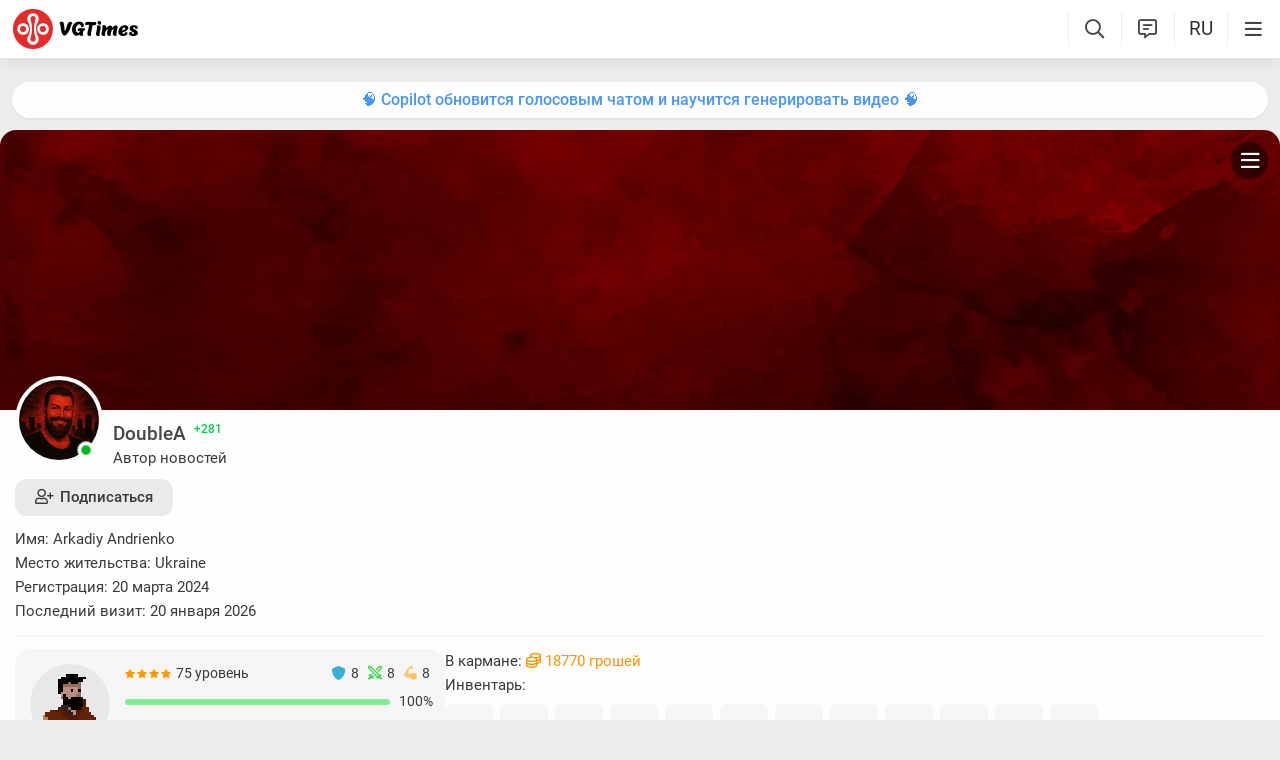

--- FILE ---
content_type: text/html; charset=UTF-8
request_url: https://vgtimes.ru/engine/ajax/comments_ajax.php
body_size: 10808
content:


<div class="cinfo ">
  <a href="#" class="reg_">Войдите</a>, чтобы оставлять комментарии
</div>


<!--comments start-->
<div class="dle-ajax-comments"></div>
<div class="comment_stripe" data-strid="1411370"><a href="#" class="comm_tree comment_stripe_not_last_child"></a><a name="comment"></a><a name="comment"></a><div id="comment-id-1411370" class="clvl0 cpar pve ">
  
  
  <a class="comment_anchor" name="comment-id-1411370"></a>
  
  
  
  <div data-level="0" class="comment lav0"  data-module="wall">
    <div class="hlgt"></div>
    
    
    
    <div class="comm_trees">
      <a href="#comment-id-1411370" class="comm_tree has_child show" data-hl="1411370"></a>
      <a href="#comment-id-" class="comm_tree has_parent " data-hl="1411370"></a>
      <a href="#comment-id-" class="comm_tree not_last_child " data-hl="1411370"></a>
    </div>
    
    
    
    
    <div class="avatar_i">
      
      
      <img class="avatar"  src="https://vgtimes.ru/uploads/fotos/foto_474949.webp?1744183497">
            
    </div>
    <div class="cloud">
      <div class="commenttopinfo">
        <div class="au_top">
          <a class="username usermenu" data-userid="474949" data-username="DoubleA" href="/user/DoubleA/">DoubleA</a>
          
          
          <a target="_blank" href="/crew.html" class="vteam comm_badge">VGTimes</a>
          
          
          
        </div>
        
        
        
        <a href="#" class="usericon1">
          <i class="fa fa-reply1" aria-hidden="true"></i>
          <span class="answerto"></span>
          <span class="replyto"></span>
        </a>
        
        
        
        <div class="editdate" data-timestamp="1767864230">1 неделя </div>
            
      </div>
      <div class="comment-text">
        <div class='wrapped' id='comm-id-1411370'>Басня. Как у Крылова, но не как у Крылова)))<br /><br />Милфа и Задрот<br /><br /><br />В одном подъезде, стареньком, как HBM,<br />Жила Милфа — красива, но с ворохом проблем.<br />Она видала всё: и взлёты, и паденья,<br />И мужиков — как спам без удаленья.<br /><br />А этажом пониже, в норе из проводов,<br />Сидел Задрот — властитель тысяч форумов.<br />Он знал, как мир устроен, но теоретически,<br />И с жизнью был знаком… лишь статистически.<br /><br />Милфа глядит — Задрот не пьёт, не курит,<br />Не ноет, не орёт и не халтурит.<br />«Вот он, — решила, — умный, перспективный,<br />Не то что бывший мой — токсично-деструктивный».<br /><br />Задрот же, глянув вверх через очки,<br />Увидел миф, а не живые маячки:<br />«Она — легенда, редкий NPC,<br />Таких в реальности немного завезли».<br /><br />Сошлись. Он — с графиками, а она — с вином.<br />Он — про апгрейды, а она — «давай потом».<br />Он всё считал: где риски, шансы, КПД,<br />Она ж смеялась: «Живи попроще, а не в IDE».<br /><br />Неделя. Месяц — вот и кончился запал.<br />Задрот устал — реальность лагать стал.<br />Милфа вздохнула: «Милый, ты как патч —<br />По описанию хорош, но не решаешь всех задач».<br /><br />Не вышло — не срослось, хоть шло кажись не плохо.<br />А начиналось, впрочем, без подвоха.<br />Мораль проста, горька, но не нова:<br />Кто жизнь лишь думает —<br />Тот в ней не жил ни дня.</div>
        
      </div>
      <div class="comment-attach" data-module="wall" data-post="474949" id="attach-id-1411370"></div>
      
      
      
      
      
      
      
        <div class="all_reactions" data-id="1411370" >    <div data-cnt="2" data-react="525_82" class="em"><img class="em_img" src="/uploads/stickers/525/82.webp"></div><div class="count">2</div><div data-cnt="2" data-react="525_8" class="em"><img class="em_img" src="/uploads/stickers/525/8.webp"></div><div class="count">2</div><div data-cnt="1" data-react="525_145" class="em"><img class="em_img" src="/uploads/stickers/525/145.webp"></div><div class="count">1</div>  </div>
      
      
      
      <span class="ablock">
        
        <i class="fa fa-ellipsis-h1" aria-hidden="true"></i>
        <div class="drop_block">
          <ul class="select_drop">
            
            <li><a href="#" class="usericon3 get_copy_link" data-url="" data-el-id="comment-id-1411370" ><i class="fa fa-link" aria-hidden="true"></i>Получить ссылку</a></li>
            
            
            
            
          </ul>
        </div>
        
      </span>
      
    </div>   
    <div class="clear"></div>
    
    
    
    <a href="" onclick="add_reply('1411370'); return false" class="relink"><i class="fa fa-comment-o" aria-hidden="true"></i>Ответить</a>
    
    
    
    
    

    <span class="reactions" data-id="1411370" data-module="wall">
      <i class="fa fa-circle-o-notch fa-spin"></i>
      <i class="fa fa-heart-o" aria-hidden="true"></i>
    </span>

    
    
    
    

    
    
  </div>
</div>
<div id='answer-1411370' class='c_answer'></div><div class="comment_stripe " data-strid="1412166"><a href="#comment-id-1411370" class="comm_tree comment_stripe_not_last_child" data-hl="1411370"></a><div id="comment-id-1412166" class="clvl1 cpar pve ">
  
  
  <a class="comment_anchor" name="comment-id-1412166"></a>
  
  
  
  <div data-level="1" class="comment lav1"  data-module="wall">
    <div class="hlgt"></div>
    
    
    
    <div class="comm_trees">
      <a href="#comment-id-1412166" class="comm_tree has_child " data-hl="1412166"></a>
      <a href="#comment-id-1411370" class="comm_tree has_parent show" data-hl="1411370"></a>
      <a href="#comment-id-1411370" class="comm_tree not_last_child " data-hl="1411370"></a>
    </div>
    
    
    
    
    <div class="avatar_i">
      
      
      <img class="avatar"  src="https://vgtimes.ru/uploads/fotos/foto_1048319.webp?1767906098">
            
    </div>
    <div class="cloud">
      <div class="commenttopinfo">
        <div class="au_top">
          <a class="username usermenu" data-userid="1048319" data-username="Lorreor" href="/user/Lorreor/">Lorreor</a>
          
          
          
          
          
          
        </div>
        
        
        
        <a href="#" class="usericon1">
          <i class="fa fa-reply1" aria-hidden="true"></i>
          <span class="answerto"></span>
          <span class="replyto"></span>
        </a>
        
        
        
        <div class="editdate" data-timestamp="1768294293">1 неделя </div>
            
      </div>
      <div class="comment-text">
        <div class='wrapped' id='comm-id-1412166'>Крылов аж сам в ахе)</div>
        
      </div>
      <div class="comment-attach" data-module="wall" data-post="474949" id="attach-id-1412166"></div>
      
      
      
      
      
      
      
        <div class="all_reactions" data-id="1412166" >    <div data-cnt="1" data-react="525_583" class="em"><img class="em_img" src="/uploads/stickers/525/583.webp"></div><div class="count">1</div>  </div>
      
      
      
      <span class="ablock">
        
        <i class="fa fa-ellipsis-h1" aria-hidden="true"></i>
        <div class="drop_block">
          <ul class="select_drop">
            
            <li><a href="#" class="usericon3 get_copy_link" data-url="" data-el-id="comment-id-1412166" ><i class="fa fa-link" aria-hidden="true"></i>Получить ссылку</a></li>
            
            
            
            
          </ul>
        </div>
        
      </span>
      
    </div>   
    <div class="clear"></div>
    
    
    
    <a href="" onclick="add_reply('1412166'); return false" class="relink"><i class="fa fa-comment-o" aria-hidden="true"></i>Ответить</a>
    
    
    
    
    

    <span class="reactions" data-id="1412166" data-module="wall">
      <i class="fa fa-circle-o-notch fa-spin"></i>
      <i class="fa fa-heart-o" aria-hidden="true"></i>
    </span>

    
    
    
    

    
    
  </div>
</div>
<div id='answer-1412166' class='c_answer'></div></div></div><!--comments sep--><div class="comment_stripe" data-strid="1378712"><a href="#" class="comm_tree comment_stripe_not_last_child"></a><div id="comment-id-1378712" class="clvl0 cpar pve ">
  
  
  <a class="comment_anchor" name="comment-id-1378712"></a>
  
  
  
  <div data-level="0" class="comment lav0"  data-module="wall">
    <div class="hlgt"></div>
    
    
    
    <div class="comm_trees">
      <a href="#comment-id-1378712" class="comm_tree has_child " data-hl="1378712"></a>
      <a href="#comment-id-" class="comm_tree has_parent " data-hl="1378712"></a>
      <a href="#comment-id-" class="comm_tree not_last_child " data-hl="1378712"></a>
    </div>
    
    
    
    
    <div class="avatar_i">
      
      
      <img class="avatar"  src="https://vgtimes.ru/uploads/fotos/foto_474949.webp?1744183497">
            
    </div>
    <div class="cloud">
      <div class="commenttopinfo">
        <div class="au_top">
          <a class="username usermenu" data-userid="474949" data-username="DoubleA" href="/user/DoubleA/">DoubleA</a>
          
          
          <a target="_blank" href="/crew.html" class="vteam comm_badge">VGTimes</a>
          
          
          
        </div>
        
        
        
        <a href="#" class="usericon1">
          <i class="fa fa-reply1" aria-hidden="true"></i>
          <span class="answerto"></span>
          <span class="replyto"></span>
        </a>
        
        
        
        <div class="editdate" data-timestamp="1752470487">6 месяцев </div>
            
      </div>
      <div class="comment-text">
        <div class='wrapped' id='comm-id-1378712'>Оставлю тут, может кому-то понравится.<br /><br /><a class="l_ks" href="https://band.link/8IKeW" target="_blank" rel="nofollow">https://band.link/8IKeW</a></div>
        
      </div>
      <div class="comment-attach" data-module="wall" data-post="474949" id="attach-id-1378712"></div>
      
      
      
      
      
      
      
        <div class="all_reactions" data-id="1378712" >  </div>
      
      
      
      <span class="ablock">
        
        <i class="fa fa-ellipsis-h1" aria-hidden="true"></i>
        <div class="drop_block">
          <ul class="select_drop">
            
            <li><a href="#" class="usericon3 get_copy_link" data-url="" data-el-id="comment-id-1378712" ><i class="fa fa-link" aria-hidden="true"></i>Получить ссылку</a></li>
            
            
            
            
          </ul>
        </div>
        
      </span>
      
    </div>   
    <div class="clear"></div>
    
    
    
    <a href="" onclick="add_reply('1378712'); return false" class="relink"><i class="fa fa-comment-o" aria-hidden="true"></i>Ответить</a>
    
    
    
    
    

    <span class="reactions" data-id="1378712" data-module="wall">
      <i class="fa fa-circle-o-notch fa-spin"></i>
      <i class="fa fa-heart-o" aria-hidden="true"></i>
    </span>

    
    
    
    

    
    
  </div>
</div>
<div id='answer-1378712' class='c_answer'></div></div><!--comments sep--><div class="comment_stripe" data-strid="1378247"><a href="#" class="comm_tree comment_stripe_not_last_child"></a><div id="comment-id-1378247" class="clvl0 cpar pve ">
  
  
  <a class="comment_anchor" name="comment-id-1378247"></a>
  
  
  
  <div data-level="0" class="comment lav0"  data-module="wall">
    <div class="hlgt"></div>
    
    
    
    <div class="comm_trees">
      <a href="#comment-id-1378247" class="comm_tree has_child show" data-hl="1378247"></a>
      <a href="#comment-id-" class="comm_tree has_parent " data-hl="1378247"></a>
      <a href="#comment-id-" class="comm_tree not_last_child " data-hl="1378247"></a>
    </div>
    
    
    
    
    <div class="avatar_i">
      
      <video class="avatar" src="https://vgtimes.ru/uploads/fotos/foto_60903.mp4?1762544789" preload autoplay muted loop playsinline></video>
      
            
    </div>
    <div class="cloud">
      <div class="commenttopinfo">
        <div class="au_top">
          <a class="username usermenu" data-userid="60903" data-username="MrProRock(33RU)" href="/user/MrProRock%2833RU%29/">MrProRock(33RU)</a>
          
          
          
          
          
          
        </div>
        
        
        
        <a href="#" class="usericon1">
          <i class="fa fa-reply1" aria-hidden="true"></i>
          <span class="answerto"></span>
          <span class="replyto"></span>
        </a>
        
        
        
        <div class="editdate" data-timestamp="1752255280">6 месяцев </div>
            
      </div>
      <div class="comment-text">
        <div class='wrapped' id='comm-id-1378247'>тЭст</div>
        
      </div>
      <div class="comment-attach" data-module="wall" data-post="474949" id="attach-id-1378247"></div>
      
      
      
      
      
      
      
        <div class="all_reactions" data-id="1378247" >  </div>
      
      
      
      <span class="ablock">
        
        <i class="fa fa-ellipsis-h1" aria-hidden="true"></i>
        <div class="drop_block">
          <ul class="select_drop">
            
            <li><a href="#" class="usericon3 get_copy_link" data-url="" data-el-id="comment-id-1378247" ><i class="fa fa-link" aria-hidden="true"></i>Получить ссылку</a></li>
            
            
            
            
          </ul>
        </div>
        
      </span>
      
    </div>   
    <div class="clear"></div>
    
    
    
    <a href="" onclick="add_reply('1378247'); return false" class="relink"><i class="fa fa-comment-o" aria-hidden="true"></i>Ответить</a>
    
    
    
    
    

    <span class="reactions" data-id="1378247" data-module="wall">
      <i class="fa fa-circle-o-notch fa-spin"></i>
      <i class="fa fa-heart-o" aria-hidden="true"></i>
    </span>

    
    
    
    

    
    
  </div>
</div>
<div id='answer-1378247' class='c_answer'></div><div class="comment_stripe " data-strid="1378248"><a href="#comment-id-1378247" class="comm_tree comment_stripe_not_last_child" data-hl="1378247"></a><div id="comment-id-1378248" class="clvl1 cpar pve ">
  
  
  <a class="comment_anchor" name="comment-id-1378248"></a>
  
  
  
  <div data-level="1" class="comment lav1"  data-module="wall">
    <div class="hlgt"></div>
    
    
    
    <div class="comm_trees">
      <a href="#comment-id-1378248" class="comm_tree has_child " data-hl="1378248"></a>
      <a href="#comment-id-1378247" class="comm_tree has_parent show" data-hl="1378247"></a>
      <a href="#comment-id-1378247" class="comm_tree not_last_child show" data-hl="1378247"></a>
    </div>
    
    
    
    
    <div class="avatar_i">
      
      
      <img class="avatar"  src="https://vgtimes.ru/uploads/fotos/foto_474949.webp?1744183497">
            
    </div>
    <div class="cloud">
      <div class="commenttopinfo">
        <div class="au_top">
          <a class="username usermenu" data-userid="474949" data-username="DoubleA" href="/user/DoubleA/">DoubleA</a>
          
          
          <a target="_blank" href="/crew.html" class="vteam comm_badge">VGTimes</a>
          
          
          
        </div>
        
        
        
        <a href="#" class="usericon1">
          <i class="fa fa-reply1" aria-hidden="true"></i>
          <span class="answerto"></span>
          <span class="replyto"></span>
        </a>
        
        
        
        <div class="editdate" data-timestamp="1752255326">6 месяцев </div>
            
      </div>
      <div class="comment-text">
        <div class='wrapped' id='comm-id-1378248'>Фунциклирует</div>
        
      </div>
      <div class="comment-attach" data-module="wall" data-post="474949" id="attach-id-1378248"></div>
      
      
      
      
      
      
      
        <div class="all_reactions" data-id="1378248" >    <div data-cnt="1" data-react="525_145" class="em"><img class="em_img" src="/uploads/stickers/525/145.webp"></div><div class="count">1</div>  </div>
      
      
      
      <span class="ablock">
        
        <i class="fa fa-ellipsis-h1" aria-hidden="true"></i>
        <div class="drop_block">
          <ul class="select_drop">
            
            <li><a href="#" class="usericon3 get_copy_link" data-url="" data-el-id="comment-id-1378248" ><i class="fa fa-link" aria-hidden="true"></i>Получить ссылку</a></li>
            
            
            
            
          </ul>
        </div>
        
      </span>
      
    </div>   
    <div class="clear"></div>
    
    
    
    <a href="" onclick="add_reply('1378248'); return false" class="relink"><i class="fa fa-comment-o" aria-hidden="true"></i>Ответить</a>
    
    
    
    
    

    <span class="reactions" data-id="1378248" data-module="wall">
      <i class="fa fa-circle-o-notch fa-spin"></i>
      <i class="fa fa-heart-o" aria-hidden="true"></i>
    </span>

    
    
    
    

    
    
  </div>
</div>
<div id='answer-1378248' class='c_answer'></div><div id="comment-id-1378250" class="clvl1 cpar pve ">
  
  
  <a class="comment_anchor" name="comment-id-1378250"></a>
  
  
  
  <div data-level="1" class="comment lav1"  data-module="wall">
    <div class="hlgt"></div>
    
    
    
    <div class="comm_trees">
      <a href="#comment-id-1378250" class="comm_tree has_child show" data-hl="1378250"></a>
      <a href="#comment-id-1378247" class="comm_tree has_parent show" data-hl="1378247"></a>
      <a href="#comment-id-1378247" class="comm_tree not_last_child " data-hl="1378247"></a>
    </div>
    
    
    
    
    <div class="avatar_i">
      
      <video class="avatar" src="https://vgtimes.ru/uploads/fotos/foto_60233.mp4?1762447618" preload autoplay muted loop playsinline></video>
      
            
    </div>
    <div class="cloud">
      <div class="commenttopinfo">
        <div class="au_top">
          <a class="username usermenu" data-userid="60233" data-username="ithitym" href="/user/ithitym/">ithitym</a>
          
          
          
          
          
          
        </div>
        
        
        
        <a href="#" class="usericon1">
          <i class="fa fa-reply1" aria-hidden="true"></i>
          <span class="answerto"></span>
          <span class="replyto"></span>
        </a>
        
        
        
        <div class="editdate" data-timestamp="1752257156">6 месяцев </div>
            
      </div>
      <div class="comment-text">
        <div class='wrapped' id='comm-id-1378250'>Теперя и опчатки будют исправлятся?</div>
        
      </div>
      <div class="comment-attach" data-module="wall" data-post="474949" id="attach-id-1378250"></div>
      
      
      
      
      
      
      
        <div class="all_reactions" data-id="1378250" >  </div>
      
      
      
      <span class="ablock">
        
        <i class="fa fa-ellipsis-h1" aria-hidden="true"></i>
        <div class="drop_block">
          <ul class="select_drop">
            
            <li><a href="#" class="usericon3 get_copy_link" data-url="" data-el-id="comment-id-1378250" ><i class="fa fa-link" aria-hidden="true"></i>Получить ссылку</a></li>
            
            
            
            
          </ul>
        </div>
        
      </span>
      
    </div>   
    <div class="clear"></div>
    
    
    
    <a href="" onclick="add_reply('1378250'); return false" class="relink"><i class="fa fa-comment-o" aria-hidden="true"></i>Ответить</a>
    
    
    
    
    

    <span class="reactions" data-id="1378250" data-module="wall">
      <i class="fa fa-circle-o-notch fa-spin"></i>
      <i class="fa fa-heart-o" aria-hidden="true"></i>
    </span>

    
    
    
    

    
    
  </div>
</div>
<div id='answer-1378250' class='c_answer'></div><div class="comment_stripe " data-strid="1378251"><a href="#comment-id-1378250" class="comm_tree comment_stripe_not_last_child" data-hl="1378250"></a><div id="comment-id-1378251" class="clvl2 cpar pve ">
  
  
  <a class="comment_anchor" name="comment-id-1378251"></a>
  
  
  
  <div data-level="2" class="comment lav2"  data-module="wall">
    <div class="hlgt"></div>
    
    
    
    <div class="comm_trees">
      <a href="#comment-id-1378251" class="comm_tree has_child " data-hl="1378251"></a>
      <a href="#comment-id-1378250" class="comm_tree has_parent show" data-hl="1378250"></a>
      <a href="#comment-id-1378250" class="comm_tree not_last_child " data-hl="1378250"></a>
    </div>
    
    
    
    
    <div class="avatar_i">
      
      <video class="avatar" src="https://vgtimes.ru/uploads/fotos/foto_60903.mp4?1762544789" preload autoplay muted loop playsinline></video>
      
            
    </div>
    <div class="cloud">
      <div class="commenttopinfo">
        <div class="au_top">
          <a class="username usermenu" data-userid="60903" data-username="MrProRock(33RU)" href="/user/MrProRock%2833RU%29/">MrProRock(33RU)</a>
          
          
          
          
          
          
        </div>
        
        
        
        <a href="#" class="usericon1">
          <i class="fa fa-reply1" aria-hidden="true"></i>
          <span class="answerto"></span>
          <span class="replyto"></span>
        </a>
        
        
        
        <div class="editdate" data-timestamp="1752257218">6 месяцев </div>
            
      </div>
      <div class="comment-text">
        <div class='wrapped' id='comm-id-1378251'>Хз смотря как пашет переводчик <img  class="lazyload emojiimg"  src="data:image/svg+xml,%3Csvg xmlns='http://www.w3.org/2000/svg' viewBox='0 0 2 1'%3E%3C/svg%3E" data-src="/js/emoji/img/1f937.png" border="0" /></div>
        
      </div>
      <div class="comment-attach" data-module="wall" data-post="474949" id="attach-id-1378251"></div>
      
      
      
      
      
      
      
        <div class="all_reactions" data-id="1378251" >    <div data-cnt="1" data-react="525_82" class="em"><img class="em_img" src="/uploads/stickers/525/82.webp"></div><div class="count">1</div>  </div>
      
      
      
      <span class="ablock">
        
        <i class="fa fa-ellipsis-h1" aria-hidden="true"></i>
        <div class="drop_block">
          <ul class="select_drop">
            
            <li><a href="#" class="usericon3 get_copy_link" data-url="" data-el-id="comment-id-1378251" ><i class="fa fa-link" aria-hidden="true"></i>Получить ссылку</a></li>
            
            
            
            
          </ul>
        </div>
        
      </span>
      
    </div>   
    <div class="clear"></div>
    
    
    
    <a href="" onclick="add_reply('1378251'); return false" class="relink"><i class="fa fa-comment-o" aria-hidden="true"></i>Ответить</a>
    
    
    
    
    

    <span class="reactions" data-id="1378251" data-module="wall">
      <i class="fa fa-circle-o-notch fa-spin"></i>
      <i class="fa fa-heart-o" aria-hidden="true"></i>
    </span>

    
    
    
    

    
    
  </div>
</div>
<div id='answer-1378251' class='c_answer'></div></div></div></div><!--comments sep--><div class="comment_stripe" data-strid="1338338"><a href="#" class="comm_tree comment_stripe_not_last_child"></a><div id="comment-id-1338338" class="clvl0 cpar pve ">
  
  
  <a class="comment_anchor" name="comment-id-1338338"></a>
  
  
  
  <div data-level="0" class="comment lav0"  data-module="wall">
    <div class="hlgt"></div>
    
    
    
    <div class="comm_trees">
      <a href="#comment-id-1338338" class="comm_tree has_child show" data-hl="1338338"></a>
      <a href="#comment-id-" class="comm_tree has_parent " data-hl="1338338"></a>
      <a href="#comment-id-" class="comm_tree not_last_child " data-hl="1338338"></a>
    </div>
    
    
    
    
    <div class="avatar_i">
      
      <video class="avatar" src="https://vgtimes.ru/uploads/fotos/foto_60233.mp4?1762447618" preload autoplay muted loop playsinline></video>
      
            
    </div>
    <div class="cloud">
      <div class="commenttopinfo">
        <div class="au_top">
          <a class="username usermenu" data-userid="60233" data-username="ithitym" href="/user/ithitym/">ithitym</a>
          
          
          
          
          
          
        </div>
        
        
        
        <a href="#" class="usericon1">
          <i class="fa fa-reply1" aria-hidden="true"></i>
          <span class="answerto"></span>
          <span class="replyto"></span>
        </a>
        
        
        
        <div class="editdate" data-timestamp="1737726650">11 месяцев </div>
            
      </div>
      <div class="comment-text">
        <div class='wrapped' id='comm-id-1338338'><p>хехе, и у вас и у Missia графа "о себе" на английском. Желаю удачи с привлечением новой аудитории!!</p></div>
        
      </div>
      <div class="comment-attach" data-module="wall" data-post="474949" id="attach-id-1338338"></div>
      
      
      
      
      
      
      
        <div class="all_reactions" data-id="1338338" >    <div data-cnt="1" data-react="554_190" class="em"><img class="em_img" src="/uploads/stickers/554/190.webp"></div><div class="count">1</div>  </div>
      
      
      
      <span class="ablock">
        
        <i class="fa fa-ellipsis-h1" aria-hidden="true"></i>
        <div class="drop_block">
          <ul class="select_drop">
            
            <li><a href="#" class="usericon3 get_copy_link" data-url="" data-el-id="comment-id-1338338" ><i class="fa fa-link" aria-hidden="true"></i>Получить ссылку</a></li>
            
            
            
            
          </ul>
        </div>
        
      </span>
      
    </div>   
    <div class="clear"></div>
    
    
    
    <a href="" onclick="add_reply('1338338'); return false" class="relink"><i class="fa fa-comment-o" aria-hidden="true"></i>Ответить</a>
    
    
    
    
    

    <span class="reactions" data-id="1338338" data-module="wall">
      <i class="fa fa-circle-o-notch fa-spin"></i>
      <i class="fa fa-heart-o" aria-hidden="true"></i>
    </span>

    
    
    
    

    
    
  </div>
</div>
<div id='answer-1338338' class='c_answer'></div><div class="comment_stripe " data-strid="1338339"><a href="#comment-id-1338338" class="comm_tree comment_stripe_not_last_child" data-hl="1338338"></a><div id="comment-id-1338339" class="clvl1 cpar pve ">
  
  
  <a class="comment_anchor" name="comment-id-1338339"></a>
  
  
  
  <div data-level="1" class="comment lav1"  data-module="wall">
    <div class="hlgt"></div>
    
    
    
    <div class="comm_trees">
      <a href="#comment-id-1338339" class="comm_tree has_child " data-hl="1338339"></a>
      <a href="#comment-id-1338338" class="comm_tree has_parent show" data-hl="1338338"></a>
      <a href="#comment-id-1338338" class="comm_tree not_last_child " data-hl="1338338"></a>
    </div>
    
    
    
    
    <div class="avatar_i">
      
      
      <img class="avatar"  src="https://vgtimes.ru/uploads/fotos/foto_474949.webp?1744183497">
            
    </div>
    <div class="cloud">
      <div class="commenttopinfo">
        <div class="au_top">
          <a class="username usermenu" data-userid="474949" data-username="DoubleA" href="/user/DoubleA/">DoubleA</a>
          
          
          <a target="_blank" href="/crew.html" class="vteam comm_badge">VGTimes</a>
          
          
          
        </div>
        
        
        
        <a href="#" class="usericon1">
          <i class="fa fa-reply1" aria-hidden="true"></i>
          <span class="answerto"></span>
          <span class="replyto"></span>
        </a>
        
        
        
        <div class="editdate" data-timestamp="1737726715">11 месяцев </div>
            
      </div>
      <div class="comment-text">
        <div class='wrapped' id='comm-id-1338339'><p>Спасибо, ради этого и работаем)</p></div>
        
      </div>
      <div class="comment-attach" data-module="wall" data-post="474949" id="attach-id-1338339"></div>
      
      
      
      
      
      
      
        <div class="all_reactions" data-id="1338339" >    <div data-cnt="2" data-react="554_190" class="em"><img class="em_img" src="/uploads/stickers/554/190.webp"></div><div class="count">2</div><div data-cnt="2" data-react="525_132" class="em"><img class="em_img" src="/uploads/stickers/525/132.webp"></div><div class="count">2</div>  </div>
      
      
      
      <span class="ablock">
        
        <i class="fa fa-ellipsis-h1" aria-hidden="true"></i>
        <div class="drop_block">
          <ul class="select_drop">
            
            <li><a href="#" class="usericon3 get_copy_link" data-url="" data-el-id="comment-id-1338339" ><i class="fa fa-link" aria-hidden="true"></i>Получить ссылку</a></li>
            
            
            
            
          </ul>
        </div>
        
      </span>
      
    </div>   
    <div class="clear"></div>
    
    
    
    <a href="" onclick="add_reply('1338339'); return false" class="relink"><i class="fa fa-comment-o" aria-hidden="true"></i>Ответить</a>
    
    
    
    
    

    <span class="reactions" data-id="1338339" data-module="wall">
      <i class="fa fa-circle-o-notch fa-spin"></i>
      <i class="fa fa-heart-o" aria-hidden="true"></i>
    </span>

    
    
    
    

    
    
  </div>
</div>
<div id='answer-1338339' class='c_answer'></div></div></div><!--comments sep--><div class="comment_stripe" data-strid="1288248"><a href="#" class="comm_tree comment_stripe_not_last_child"></a><div id="comment-id-1288248" class="clvl0 cpar pve ">
  
  
  <a class="comment_anchor" name="comment-id-1288248"></a>
  
  
  
  <div data-level="0" class="comment lav0"  data-module="wall">
    <div class="hlgt"></div>
    
    
    
    <div class="comm_trees">
      <a href="#comment-id-1288248" class="comm_tree has_child show" data-hl="1288248"></a>
      <a href="#comment-id-" class="comm_tree has_parent " data-hl="1288248"></a>
      <a href="#comment-id-" class="comm_tree not_last_child " data-hl="1288248"></a>
    </div>
    
    
    
    
    <div class="avatar_i">
      
      
      <img class="avatar"  src="https://vgtimes.ru/uploads/fotos/foto_140860.webp?1751836420">
            
    </div>
    <div class="cloud">
      <div class="commenttopinfo">
        <div class="au_top">
          <a class="username usermenu" data-userid="140860" data-username="AlGil" href="/user/AlGil/">AlGil</a>
          
          
          
          
          
          
        </div>
        
        
        
        <a href="#" class="usericon1">
          <i class="fa fa-reply1" aria-hidden="true"></i>
          <span class="answerto"></span>
          <span class="replyto"></span>
        </a>
        
        
        
        <div class="editdate" data-timestamp="1723467756">1 год </div>
            
      </div>
      <div class="comment-text">
        <div class='wrapped' id='comm-id-1288248'><p>комментирование статьи о ютуб отключено. гениальный ход. зачем тогда статья если её нельзя комментировать? такая статья обычная копипаста значит, пустое наполнение.</p></div>
        
      </div>
      <div class="comment-attach" data-module="wall" data-post="474949" id="attach-id-1288248"></div>
      
      
      
      
      
      
      
        <div class="all_reactions" data-id="1288248" >    <div data-cnt="1" data-react="525_132" class="em"><img class="em_img" src="/uploads/stickers/525/132.webp"></div><div class="count">1</div>  </div>
      
      
      
      <span class="ablock">
        
        <i class="fa fa-ellipsis-h1" aria-hidden="true"></i>
        <div class="drop_block">
          <ul class="select_drop">
            
            <li><a href="#" class="usericon3 get_copy_link" data-url="" data-el-id="comment-id-1288248" ><i class="fa fa-link" aria-hidden="true"></i>Получить ссылку</a></li>
            
            
            
            
          </ul>
        </div>
        
      </span>
      
    </div>   
    <div class="clear"></div>
    
    
    
    <a href="" onclick="add_reply('1288248'); return false" class="relink"><i class="fa fa-comment-o" aria-hidden="true"></i>Ответить</a>
    
    
    
    
    

    <span class="reactions" data-id="1288248" data-module="wall">
      <i class="fa fa-circle-o-notch fa-spin"></i>
      <i class="fa fa-heart-o" aria-hidden="true"></i>
    </span>

    
    
    
    

    
    
  </div>
</div>
<div id='answer-1288248' class='c_answer'></div><div class="comment_stripe " data-strid="1288251"><a href="#comment-id-1288248" class="comm_tree comment_stripe_not_last_child" data-hl="1288248"></a><div id="comment-id-1288251" class="clvl1 cpar pve ">
  
  
  <a class="comment_anchor" name="comment-id-1288251"></a>
  
  
  
  <div data-level="1" class="comment lav1"  data-module="wall">
    <div class="hlgt"></div>
    
    
    
    <div class="comm_trees">
      <a href="#comment-id-1288251" class="comm_tree has_child show" data-hl="1288251"></a>
      <a href="#comment-id-1288248" class="comm_tree has_parent show" data-hl="1288248"></a>
      <a href="#comment-id-1288248" class="comm_tree not_last_child " data-hl="1288248"></a>
    </div>
    
    
    
    
    <div class="avatar_i">
      
      
      <img class="avatar"  src="https://vgtimes.ru/uploads/fotos/foto_474949.webp?1744183497">
            
    </div>
    <div class="cloud">
      <div class="commenttopinfo">
        <div class="au_top">
          <a class="username usermenu" data-userid="474949" data-username="DoubleA" href="/user/DoubleA/">DoubleA</a>
          
          
          <a target="_blank" href="/crew.html" class="vteam comm_badge">VGTimes</a>
          
          
          
        </div>
        
        
        
        <a href="#" class="usericon1">
          <i class="fa fa-reply1" aria-hidden="true"></i>
          <span class="answerto"></span>
          <span class="replyto"></span>
        </a>
        
        
        
        <div class="editdate" data-timestamp="1723467992">1 год </div>
            
      </div>
      <div class="comment-text">
        <div class='wrapped' id='comm-id-1288251'><p>Нет, все включено</p></div>
        
      </div>
      <div class="comment-attach" data-module="wall" data-post="474949" id="attach-id-1288251"></div>
      
      
      
      
      
      
      
        <div class="all_reactions" data-id="1288251" >    <div data-cnt="1" data-react="525_132" class="em"><img class="em_img" src="/uploads/stickers/525/132.webp"></div><div class="count">1</div>  </div>
      
      
      
      <span class="ablock">
        
        <i class="fa fa-ellipsis-h1" aria-hidden="true"></i>
        <div class="drop_block">
          <ul class="select_drop">
            
            <li><a href="#" class="usericon3 get_copy_link" data-url="" data-el-id="comment-id-1288251" ><i class="fa fa-link" aria-hidden="true"></i>Получить ссылку</a></li>
            
            
            
            
          </ul>
        </div>
        
      </span>
      
    </div>   
    <div class="clear"></div>
    
    
    
    <a href="" onclick="add_reply('1288251'); return false" class="relink"><i class="fa fa-comment-o" aria-hidden="true"></i>Ответить</a>
    
    
    
    
    

    <span class="reactions" data-id="1288251" data-module="wall">
      <i class="fa fa-circle-o-notch fa-spin"></i>
      <i class="fa fa-heart-o" aria-hidden="true"></i>
    </span>

    
    
    
    

    
    
  </div>
</div>
<div id='answer-1288251' class='c_answer'></div><div class="comment_stripe " data-strid="1288252"><a href="#comment-id-1288251" class="comm_tree comment_stripe_not_last_child" data-hl="1288251"></a><div id="comment-id-1288252" class="clvl2 cpar pve ">
  
  
  <a class="comment_anchor" name="comment-id-1288252"></a>
  
  
  
  <div data-level="2" class="comment lav2"  data-module="wall">
    <div class="hlgt"></div>
    
    
    
    <div class="comm_trees">
      <a href="#comment-id-1288252" class="comm_tree has_child " data-hl="1288252"></a>
      <a href="#comment-id-1288251" class="comm_tree has_parent show" data-hl="1288251"></a>
      <a href="#comment-id-1288251" class="comm_tree not_last_child " data-hl="1288251"></a>
    </div>
    
    
    
    
    <div class="avatar_i">
      
      
      <img class="avatar"  src="https://vgtimes.ru/uploads/fotos/foto_140860.webp?1751836420">
            
    </div>
    <div class="cloud">
      <div class="commenttopinfo">
        <div class="au_top">
          <a class="username usermenu" data-userid="140860" data-username="AlGil" href="/user/AlGil/">AlGil</a>
          
          
          
          
          
          
        </div>
        
        
        
        <a href="#" class="usericon1">
          <i class="fa fa-reply1" aria-hidden="true"></i>
          <span class="answerto"></span>
          <span class="replyto"></span>
        </a>
        
        
        
        <div class="editdate" data-timestamp="1723468156">1 год </div>
            
      </div>
      <div class="comment-text">
        <div class='wrapped' id='comm-id-1288252'><p>Странно. Жаль не заснял на видео экран. Было заблочено для комментов — несколько раз перезагружал страницу.. Теперь открыто. Тогда все норм.</p></div>
        
      </div>
      <div class="comment-attach" data-module="wall" data-post="474949" id="attach-id-1288252"></div>
      
      
      
      
      
      
      
        <div class="all_reactions" data-id="1288252" >  </div>
      
      
      
      <span class="ablock">
        
        <i class="fa fa-ellipsis-h1" aria-hidden="true"></i>
        <div class="drop_block">
          <ul class="select_drop">
            
            <li><a href="#" class="usericon3 get_copy_link" data-url="" data-el-id="comment-id-1288252" ><i class="fa fa-link" aria-hidden="true"></i>Получить ссылку</a></li>
            
            
            
            
          </ul>
        </div>
        
      </span>
      
    </div>   
    <div class="clear"></div>
    
    
    
    <a href="" onclick="add_reply('1288252'); return false" class="relink"><i class="fa fa-comment-o" aria-hidden="true"></i>Ответить</a>
    
    
    
    
    

    <span class="reactions" data-id="1288252" data-module="wall">
      <i class="fa fa-circle-o-notch fa-spin"></i>
      <i class="fa fa-heart-o" aria-hidden="true"></i>
    </span>

    
    
    
    

    
    
  </div>
</div>
<div id='answer-1288252' class='c_answer'></div></div></div></div><!--comments sep--><div class="comment_stripe" data-strid="1285826"><a href="#" class="comm_tree comment_stripe_not_last_child"></a><div id="comment-id-1285826" class="clvl0 cpar pve ">
  
  
  <a class="comment_anchor" name="comment-id-1285826"></a>
  
  
  
  <div data-level="0" class="comment lav0"  data-module="wall">
    <div class="hlgt"></div>
    
    
    
    <div class="comm_trees">
      <a href="#comment-id-1285826" class="comm_tree has_child show" data-hl="1285826"></a>
      <a href="#comment-id-" class="comm_tree has_parent " data-hl="1285826"></a>
      <a href="#comment-id-" class="comm_tree not_last_child " data-hl="1285826"></a>
    </div>
    
    
    
    
    <div class="avatar_i">
      
      <video class="avatar" src="https://vgtimes.ru/uploads/fotos/foto_161859.mp4?1762448444" preload autoplay muted loop playsinline></video>
      
            
    </div>
    <div class="cloud">
      <div class="commenttopinfo">
        <div class="au_top">
          <a class="username usermenu" data-userid="161859" data-username="gooranga" href="/user/gooranga/">gooranga</a>
          
          
          
          
          
          
        </div>
        
        
        
        <a href="#" class="usericon1">
          <i class="fa fa-reply1" aria-hidden="true"></i>
          <span class="answerto"></span>
          <span class="replyto"></span>
        </a>
        
        
        
        <div class="editdate" data-timestamp="1722871823">1 год </div>
            
      </div>
      <div class="comment-text">
        <div class='wrapped' id='comm-id-1285826'><p>У меня вопрос, звукорежиссёр может знать. Здесь не аудиофорум, но звук  в играх и фильмах не менее важен, чем просто в звуковых файлах для плеера. Думаю, нужно ли мне что-то большее, чем Creative AE-5. И за наушники тоже. Отдельная звуковая или ЦАП/усилитель однозначно нужны. На опыте убедился насколько все наушники заиграли иначе, независимо от заявленных характеристик сопротивления и чувствительности. Появилась хлёсткость, удар, особенно заметно на басах.  Если для примера Sennheiser HD 560s в десять раз дороже Sennheiser HD 206, то на многих треках и так слышно, а на Fostex TH610 немного другой характер звука, прогресса в качестве уже не наблюдаю. Возможно, не на тех аудиофайлах ещё пробую. С YouTube или скачанных файлах flac со сжатием без потерь. Консультант из какого-нибудь Doctorhead спрашивает, что я хочу от звука, а я сам не знаю. :) Не имею возможности прийти в зал и прослушать самому, нету в моём городе Докторхеда. Или Патефона. :) Сам не знал, чего у меня в звуке не хватает, но подозревал не зря. Начинал со связки Beyerdynamic DT 770 Pro 250 Ohm с цапоусилителем ASUS Xonar Essence STU.  Где предел? Всё ли однозначно лучше, что дороже или компромиссно? Хватит Sennheiser HD 560s или Beyerdynamic DT 770, если нужен закрытый вариант. Для использования с микрофоном, чтобы звук наружу не просачивался. А дальше хоть 600 серия или 800, пусть даже HE-1 Орфеи за $5000 всё тех же Sennheiser будут компромиссным вариантом и нечего заморачиваться, искать и затрачиваться всё больше? Извините, если вам вдруг уже надоели с подобными вопросами. Рынок такой — глаза разбегаются. <img  class="lazyload emojiimg"  src="data:image/svg+xml,%3Csvg xmlns='http://www.w3.org/2000/svg' viewBox='0 0 2 1'%3E%3C/svg%3E" data-src="/js/emoji/img/1f643.png" border="0" /> Всем надо продать и рекламу делать, ищу непредвзятых соображений.</p></div>
        
      </div>
      <div class="comment-attach" data-module="wall" data-post="474949" id="attach-id-1285826"></div>
      
      
      
      
      
      
      
        <div class="all_reactions" data-id="1285826" >  </div>
      
      
      
      <span class="ablock">
        
        <i class="fa fa-ellipsis-h1" aria-hidden="true"></i>
        <div class="drop_block">
          <ul class="select_drop">
            
            <li><a href="#" class="usericon3 get_copy_link" data-url="" data-el-id="comment-id-1285826" ><i class="fa fa-link" aria-hidden="true"></i>Получить ссылку</a></li>
            
            
            
            
          </ul>
        </div>
        
      </span>
      
    </div>   
    <div class="clear"></div>
    
    
    
    <a href="" onclick="add_reply('1285826'); return false" class="relink"><i class="fa fa-comment-o" aria-hidden="true"></i>Ответить</a>
    
    
    
    
    

    <span class="reactions" data-id="1285826" data-module="wall">
      <i class="fa fa-circle-o-notch fa-spin"></i>
      <i class="fa fa-heart-o" aria-hidden="true"></i>
    </span>

    
    
    
    

    
    
  </div>
</div>
<div id='answer-1285826' class='c_answer'></div><div class="comment_stripe " data-strid="1285832"><a href="#comment-id-1285826" class="comm_tree comment_stripe_not_last_child" data-hl="1285826"></a><div id="comment-id-1285832" class="clvl1 cpar pve ">
  
  
  <a class="comment_anchor" name="comment-id-1285832"></a>
  
  
  
  <div data-level="1" class="comment lav1"  data-module="wall">
    <div class="hlgt"></div>
    
    
    
    <div class="comm_trees">
      <a href="#comment-id-1285832" class="comm_tree has_child show" data-hl="1285832"></a>
      <a href="#comment-id-1285826" class="comm_tree has_parent show" data-hl="1285826"></a>
      <a href="#comment-id-1285826" class="comm_tree not_last_child " data-hl="1285826"></a>
    </div>
    
    
    
    
    <div class="avatar_i">
      
      
      <img class="avatar"  src="https://vgtimes.ru/uploads/fotos/foto_474949.webp?1744183497">
            
    </div>
    <div class="cloud">
      <div class="commenttopinfo">
        <div class="au_top">
          <a class="username usermenu" data-userid="474949" data-username="DoubleA" href="/user/DoubleA/">DoubleA</a>
          
          
          <a target="_blank" href="/crew.html" class="vteam comm_badge">VGTimes</a>
          
          
          
        </div>
        
        
        
        <a href="#" class="usericon1">
          <i class="fa fa-reply1" aria-hidden="true"></i>
          <span class="answerto"></span>
          <span class="replyto"></span>
        </a>
        
        
        
        <div class="editdate" data-timestamp="1722873848">1 год </div>
            
      </div>
      <div class="comment-text">
        <div class='wrapped' id='comm-id-1285832'><p>Гляди если тебе просто слушать, не искать какие-то артефакты в частотах или какую-то специфичную балансировку делать — то глубоко лезть не нужно. Creative AE-5 хороша своим усилком для наушников если через нее микрофон подключать, тем более, который со штекером 3,5 то толку тут будет мало. Чисто для ушей твоей звуковухи вполне хватает. По ушам я сторонник того, что плотно не занимаешь звуком, то и тратится не нужно — баер, сангейрез это серьезные варики. На относительно не дорогих, но хороших стоит остановится на Koss или Behringer . Если с микрофоном нормальным планируешь работать, то тогда понадобится более серьезная звуковуха, но опять таки можно найти приемлемую и недорогую. Когда спрашивают у тебя, что ты хочешь от звука, тут больше упирается в то, что ты слушаешь и на чем, по возможности проси с АЧХ по ровнее — она универсальна, можно что бы басс немного срезался, для ушей это нормально они все его так или иначе режут. А в остальном от жанра музыки. По конкретным моделям могу посоветовать Koss UR40; AKG k72 — в них басс хороший, но середина немного просаживается; Audio-Technica ATH-M20x и ATH-M30x — тоже неплохи; если сильно хочется баеров, то бери 880 Pro 250 Ohm.</p></div>
        
      </div>
      <div class="comment-attach" data-module="wall" data-post="474949" id="attach-id-1285832"></div>
      
      
      
      
      
      
      
        <div class="all_reactions" data-id="1285832" >    <div data-cnt="3" data-react="525_132" class="em"><img class="em_img" src="/uploads/stickers/525/132.webp"></div><div class="count">3</div>  </div>
      
      
      
      <span class="ablock">
        
        <i class="fa fa-ellipsis-h1" aria-hidden="true"></i>
        <div class="drop_block">
          <ul class="select_drop">
            
            <li><a href="#" class="usericon3 get_copy_link" data-url="" data-el-id="comment-id-1285832" ><i class="fa fa-link" aria-hidden="true"></i>Получить ссылку</a></li>
            
            
            
            
          </ul>
        </div>
        
      </span>
      
    </div>   
    <div class="clear"></div>
    
    
    
    <a href="" onclick="add_reply('1285832'); return false" class="relink"><i class="fa fa-comment-o" aria-hidden="true"></i>Ответить</a>
    
    
    
    
    

    <span class="reactions" data-id="1285832" data-module="wall">
      <i class="fa fa-circle-o-notch fa-spin"></i>
      <i class="fa fa-heart-o" aria-hidden="true"></i>
    </span>

    
    
    
    

    
    
  </div>
</div>
<div id='answer-1285832' class='c_answer'></div><div class="comment_stripe " data-strid="1285848"><a href="#comment-id-1285832" class="comm_tree comment_stripe_not_last_child" data-hl="1285832"></a><div id="comment-id-1285848" class="clvl2 cpar pve ">
  
  
  <a class="comment_anchor" name="comment-id-1285848"></a>
  
  
  
  <div data-level="2" class="comment lav2"  data-module="wall">
    <div class="hlgt"></div>
    
    
    
    <div class="comm_trees">
      <a href="#comment-id-1285848" class="comm_tree has_child show" data-hl="1285848"></a>
      <a href="#comment-id-1285832" class="comm_tree has_parent show" data-hl="1285832"></a>
      <a href="#comment-id-1285832" class="comm_tree not_last_child " data-hl="1285832"></a>
    </div>
    
    
    
    
    <div class="avatar_i">
      
      <video class="avatar" src="https://vgtimes.ru/uploads/fotos/foto_161859.mp4?1762448444" preload autoplay muted loop playsinline></video>
      
            
    </div>
    <div class="cloud">
      <div class="commenttopinfo">
        <div class="au_top">
          <a class="username usermenu" data-userid="161859" data-username="gooranga" href="/user/gooranga/">gooranga</a>
          
          
          
          
          
          
        </div>
        
        
        
        <a href="#" class="usericon1">
          <i class="fa fa-reply1" aria-hidden="true"></i>
          <span class="answerto"></span>
          <span class="replyto"></span>
        </a>
        
        
        
        <div class="editdate" data-timestamp="1722876083">1 год </div>
            
      </div>
      <div class="comment-text">
        <div class='wrapped' id='comm-id-1285848'><p>Дело в том что у меня уже всё есть. Sennheiser HD 560s, Beyerdynamic DT 770 и Fostex TH610 тоже, не считая пары дешёвых. Куда мне столько в одно лицо и чем я ещё недоволен — всё так, знаю. <img  class="lazyload emojiimg"  src="data:image/svg+xml,%3Csvg xmlns='http://www.w3.org/2000/svg' viewBox='0 0 2 1'%3E%3C/svg%3E" data-src="/js/emoji/img/1f60a.png" border="0" /> Для сравнения и поиска референса. Может, от чего избавлюсь или поменяю. Так многие делают. Просто хотел осведомиться о дорогих сериях наушниках и цапоусилителях к ним. Кто и зачем их приобретает за новыми впечатлениями, раз их продают, и, видимо, довольно неплохо. Новые модели того и другого часто появляются. В любом случае, благодарю за совет.</p></div>
        
      </div>
      <div class="comment-attach" data-module="wall" data-post="474949" id="attach-id-1285848"></div>
      
      
      
      
      
      
      
        <div class="all_reactions" data-id="1285848" >  </div>
      
      
      
      <span class="ablock">
        
        <i class="fa fa-ellipsis-h1" aria-hidden="true"></i>
        <div class="drop_block">
          <ul class="select_drop">
            
            <li><a href="#" class="usericon3 get_copy_link" data-url="" data-el-id="comment-id-1285848" ><i class="fa fa-link" aria-hidden="true"></i>Получить ссылку</a></li>
            
            
            
            
          </ul>
        </div>
        
      </span>
      
    </div>   
    <div class="clear"></div>
    
    
    
    <a href="" onclick="add_reply('1285848'); return false" class="relink"><i class="fa fa-comment-o" aria-hidden="true"></i>Ответить</a>
    
    
    
    
    

    <span class="reactions" data-id="1285848" data-module="wall">
      <i class="fa fa-circle-o-notch fa-spin"></i>
      <i class="fa fa-heart-o" aria-hidden="true"></i>
    </span>

    
    
    
    

    
    
  </div>
</div>
<div id='answer-1285848' class='c_answer'></div><div class="comment_stripe " data-strid="1285849"><a href="#comment-id-1285848" class="comm_tree comment_stripe_not_last_child" data-hl="1285848"></a><div id="comment-id-1285849" class="clvl3 cpar pve ">
  
  
  <a class="comment_anchor" name="comment-id-1285849"></a>
  
  
  
  <div data-level="3" class="comment lav3"  data-module="wall">
    <div class="hlgt"></div>
    
    
    
    <div class="comm_trees">
      <a href="#comment-id-1285849" class="comm_tree has_child show" data-hl="1285849"></a>
      <a href="#comment-id-1285848" class="comm_tree has_parent show" data-hl="1285848"></a>
      <a href="#comment-id-1285848" class="comm_tree not_last_child " data-hl="1285848"></a>
    </div>
    
    
    
    
    <div class="avatar_i">
      
      
      <img class="avatar"  src="https://vgtimes.ru/uploads/fotos/foto_474949.webp?1744183497">
            
    </div>
    <div class="cloud">
      <div class="commenttopinfo">
        <div class="au_top">
          <a class="username usermenu" data-userid="474949" data-username="DoubleA" href="/user/DoubleA/">DoubleA</a>
          
          
          <a target="_blank" href="/crew.html" class="vteam comm_badge">VGTimes</a>
          
          
          
        </div>
        
        
        
        <a href="#" class="usericon1">
          <i class="fa fa-reply1" aria-hidden="true"></i>
          <span class="answerto"></span>
          <span class="replyto"></span>
        </a>
        
        
        
        <div class="editdate" data-timestamp="1722876523">1 год </div>
            
      </div>
      <div class="comment-text">
        <div class='wrapped' id='comm-id-1285849'><p>Sennheiser HD 560s, Beyerdynamic DT 770 очень даже хорошие варики, о  Fostex TH610 ни чего не скажу не доводилось щупать.  770 на мой взгляд лучше гейзеров с твоим  Creative AE-5 должны хорошо себя показывать. Тут опять, таки чисто мое субъективное мнение я бы к баерам купил другую звуковуху, какую-то Behringer UMC202HD и Focusrite Scarlett Solo 3rd Gen, что бы при необходимости можно было юзать хороший микрофон с фантомным питанием.</p></div>
        
      </div>
      <div class="comment-attach" data-module="wall" data-post="474949" id="attach-id-1285849"></div>
      
      
      
      
      
      
      
        <div class="all_reactions" data-id="1285849" >  </div>
      
      
      
      <span class="ablock">
        
        <i class="fa fa-ellipsis-h1" aria-hidden="true"></i>
        <div class="drop_block">
          <ul class="select_drop">
            
            <li><a href="#" class="usericon3 get_copy_link" data-url="" data-el-id="comment-id-1285849" ><i class="fa fa-link" aria-hidden="true"></i>Получить ссылку</a></li>
            
            
            
            
          </ul>
        </div>
        
      </span>
      
    </div>   
    <div class="clear"></div>
    
    
    
    <a href="" onclick="add_reply('1285849'); return false" class="relink"><i class="fa fa-comment-o" aria-hidden="true"></i>Ответить</a>
    
    
    
    
    

    <span class="reactions" data-id="1285849" data-module="wall">
      <i class="fa fa-circle-o-notch fa-spin"></i>
      <i class="fa fa-heart-o" aria-hidden="true"></i>
    </span>

    
    
    
    

    
    
  </div>
</div>
<div id='answer-1285849' class='c_answer'></div><div class="comment_stripe " data-strid="1285850"><a href="#comment-id-1285849" class="comm_tree comment_stripe_not_last_child" data-hl="1285849"></a><div id="comment-id-1285850" class="clvl4 cpar pve ">
  
  
  <a class="comment_anchor" name="comment-id-1285850"></a>
  
  
  
  <div data-level="4" class="comment lav4"  data-module="wall">
    <div class="hlgt"></div>
    
    
    
    <div class="comm_trees">
      <a href="#comment-id-1285850" class="comm_tree has_child " data-hl="1285850"></a>
      <a href="#comment-id-1285849" class="comm_tree has_parent show" data-hl="1285849"></a>
      <a href="#comment-id-1285849" class="comm_tree not_last_child " data-hl="1285849"></a>
    </div>
    
    
    
    
    <div class="avatar_i">
      
      <video class="avatar" src="https://vgtimes.ru/uploads/fotos/foto_161859.mp4?1762448444" preload autoplay muted loop playsinline></video>
      
            
    </div>
    <div class="cloud">
      <div class="commenttopinfo">
        <div class="au_top">
          <a class="username usermenu" data-userid="161859" data-username="gooranga" href="/user/gooranga/">gooranga</a>
          
          
          
          
          
          
        </div>
        
        
        
        <a href="#" class="usericon1">
          <i class="fa fa-reply1" aria-hidden="true"></i>
          <span class="answerto"></span>
          <span class="replyto"></span>
        </a>
        
        
        
        <div class="editdate" data-timestamp="1722876861">1 год </div>
            
      </div>
      <div class="comment-text">
        <div class='wrapped' id='comm-id-1285850'><p>Вот ещё у звуковых карт для профессионального использования недорогого любительского уровня вроде перечисленных обычно чипы ЦАП далеко не топовые и усилители слабые. Не то что у ЦАП/усилителей даже недорогих. За исключением разве что Creative AE-9 и та игровая. Зато входы для микрофонов есть. Да и записывают многие оказывается в 16 бит 44,1 килогерц. Никаких 32/768. Любопытная тенденция.</p></div>
        
      </div>
      <div class="comment-attach" data-module="wall" data-post="474949" id="attach-id-1285850"></div>
      
      
      
      
      
      
      
        <div class="all_reactions" data-id="1285850" >  </div>
      
      
      
      <span class="ablock">
        
        <i class="fa fa-ellipsis-h1" aria-hidden="true"></i>
        <div class="drop_block">
          <ul class="select_drop">
            
            <li><a href="#" class="usericon3 get_copy_link" data-url="" data-el-id="comment-id-1285850" ><i class="fa fa-link" aria-hidden="true"></i>Получить ссылку</a></li>
            
            
            
            
          </ul>
        </div>
        
      </span>
      
    </div>   
    <div class="clear"></div>
    
    
    
    <a href="" onclick="add_reply('1285850'); return false" class="relink"><i class="fa fa-comment-o" aria-hidden="true"></i>Ответить</a>
    
    
    
    
    

    <span class="reactions" data-id="1285850" data-module="wall">
      <i class="fa fa-circle-o-notch fa-spin"></i>
      <i class="fa fa-heart-o" aria-hidden="true"></i>
    </span>

    
    
    
    

    
    
  </div>
</div>
<div id='answer-1285850' class='c_answer'></div><div class="comment_stripe nopad" data-strid="1285854"><a href="#comment-id-1285850" class="comm_tree comment_stripe_not_last_child" data-hl="1285850"></a><div id="comment-id-1285854" class="clvl5 cpar pve ">
  
  
  <a class="comment_anchor" name="comment-id-1285854"></a>
  
  
  
  <div data-level="5" class="comment lav5"  data-module="wall">
    <div class="hlgt"></div>
    
    
    
    <div class="comm_trees">
      <a href="#comment-id-1285854" class="comm_tree has_child " data-hl="1285854"></a>
      <a href="#comment-id-1285850" class="comm_tree has_parent " data-hl="1285850"></a>
      <a href="#comment-id-1285850" class="comm_tree not_last_child " data-hl="1285850"></a>
    </div>
    
    
    
    
    <div class="avatar_i">
      
      
      <img class="avatar"  src="https://vgtimes.ru/uploads/fotos/foto_474949.webp?1744183497">
            
    </div>
    <div class="cloud">
      <div class="commenttopinfo">
        <div class="au_top">
          <a class="username usermenu" data-userid="474949" data-username="DoubleA" href="/user/DoubleA/">DoubleA</a>
          
          
          <a target="_blank" href="/crew.html" class="vteam comm_badge">VGTimes</a>
          
          
          
        </div>
        
        
        
        <a href="#" class="usericon1">
          <i class="fa fa-reply1" aria-hidden="true"></i>
          <span class="answerto"></span>
          <span class="replyto"></span>
        </a>
        
        
        
        <div class="editdate" data-timestamp="1722877066">1 год </div>
            
      </div>
      <div class="comment-text">
        <div class='wrapped' id='comm-id-1285854'><p>Разница между топовыми ЦАПами  и среднего уровня не сильно заметно будет. Я раньше писал, что китайская депюшенг за 7к, мало чем отличается от скралет третьего поколения за 20к.</p></div>
        
      </div>
      <div class="comment-attach" data-module="wall" data-post="474949" id="attach-id-1285854"></div>
      
      
      
      
      
      
      
        <div class="all_reactions" data-id="1285854" >  </div>
      
      
      
      <span class="ablock">
        
        <i class="fa fa-ellipsis-h1" aria-hidden="true"></i>
        <div class="drop_block">
          <ul class="select_drop">
            
            <li><a href="#" class="usericon3 get_copy_link" data-url="" data-el-id="comment-id-1285854" ><i class="fa fa-link" aria-hidden="true"></i>Получить ссылку</a></li>
            
            
            
            
          </ul>
        </div>
        
      </span>
      
    </div>   
    <div class="clear"></div>
    
    
    
    <a href="" onclick="add_reply('1285854'); return false" class="relink"><i class="fa fa-comment-o" aria-hidden="true"></i>Ответить</a>
    
    
    
    
    

    <span class="reactions" data-id="1285854" data-module="wall">
      <i class="fa fa-circle-o-notch fa-spin"></i>
      <i class="fa fa-heart-o" aria-hidden="true"></i>
    </span>

    
    
    
    

    
    
  </div>
</div>
<div id='answer-1285854' class='c_answer'></div></div></div></div></div></div></div><!--comments sep--><div class="comment_stripe" data-strid="1280862"><a href="#" class="comm_tree comment_stripe_not_last_child"></a><div id="comment-id-1280862" class="clvl0 cpar pve ">
  
  
  <a class="comment_anchor" name="comment-id-1280862"></a>
  
  
  
  <div data-level="0" class="comment lav0"  data-module="wall">
    <div class="hlgt"></div>
    
    
    
    <div class="comm_trees">
      <a href="#comment-id-1280862" class="comm_tree has_child " data-hl="1280862"></a>
      <a href="#comment-id-" class="comm_tree has_parent " data-hl="1280862"></a>
      <a href="#comment-id-" class="comm_tree not_last_child " data-hl="1280862"></a>
    </div>
    
    
    
    
    <div class="avatar_i">
      
      
      <img class="avatar"  src="https://vgtimes.ru/uploads/fotos/foto_549182.jpg?1721580831">
            
    </div>
    <div class="cloud">
      <div class="commenttopinfo">
        <div class="au_top">
          <a class="username usermenu" data-userid="549182" data-username="БиллиБоб" href="/user/%D0%91%D0%B8%D0%BB%D0%BB%D0%B8%D0%91%D0%BE%D0%B1/">БиллиБоб</a>
          
          
          
          
          
          
        </div>
        
        
        
        <a href="#" class="usericon1">
          <i class="fa fa-reply1" aria-hidden="true"></i>
          <span class="answerto"></span>
          <span class="replyto"></span>
        </a>
        
        
        
        <div class="editdate" data-timestamp="1721582602">1 год </div>
            
      </div>
      <div class="comment-text">
        <div class='wrapped' id='comm-id-1280862'><p>Подборки четкие, только ради них и стал стал на сайт заходить</p></div>
        
      </div>
      <div class="comment-attach" data-module="wall" data-post="474949" id="attach-id-1280862"></div>
      
      
      
      
      
      
      
        <div class="all_reactions" data-id="1280862" >    <div data-cnt="1" data-react="554_190" class="em"><img class="em_img" src="/uploads/stickers/554/190.webp"></div><div class="count">1</div>  </div>
      
      
      
      <span class="ablock">
        
        <i class="fa fa-ellipsis-h1" aria-hidden="true"></i>
        <div class="drop_block">
          <ul class="select_drop">
            
            <li><a href="#" class="usericon3 get_copy_link" data-url="" data-el-id="comment-id-1280862" ><i class="fa fa-link" aria-hidden="true"></i>Получить ссылку</a></li>
            
            
            
            
          </ul>
        </div>
        
      </span>
      
    </div>   
    <div class="clear"></div>
    
    
    
    <a href="" onclick="add_reply('1280862'); return false" class="relink"><i class="fa fa-comment-o" aria-hidden="true"></i>Ответить</a>
    
    
    
    
    

    <span class="reactions" data-id="1280862" data-module="wall">
      <i class="fa fa-circle-o-notch fa-spin"></i>
      <i class="fa fa-heart-o" aria-hidden="true"></i>
    </span>

    
    
    
    

    
    
  </div>
</div>
<div id='answer-1280862' class='c_answer'></div></div><!--comments sep--><div class="comment_stripe" data-strid="1256931"><a href="#" class="comm_tree comment_stripe_not_last_child"></a><div id="comment-id-1256931" class="clvl0 cpar pve ">
  
  
  <a class="comment_anchor" name="comment-id-1256931"></a>
  
  
  
  <div data-level="0" class="comment lav0"  data-module="wall">
    <div class="hlgt"></div>
    
    
    
    <div class="comm_trees">
      <a href="#comment-id-1256931" class="comm_tree has_child show" data-hl="1256931"></a>
      <a href="#comment-id-" class="comm_tree has_parent " data-hl="1256931"></a>
      <a href="#comment-id-" class="comm_tree not_last_child " data-hl="1256931"></a>
    </div>
    
    
    
    
    <div class="avatar_i">
      
      <video class="avatar" src="https://vgtimes.ru/uploads/fotos/foto_60903.mp4?1762544789" preload autoplay muted loop playsinline></video>
      
            
    </div>
    <div class="cloud">
      <div class="commenttopinfo">
        <div class="au_top">
          <a class="username usermenu" data-userid="60903" data-username="MrProRock(33RU)" href="/user/MrProRock%2833RU%29/">MrProRock(33RU)</a>
          
          
          
          
          
          
        </div>
        
        
        
        <a href="#" class="usericon1">
          <i class="fa fa-reply1" aria-hidden="true"></i>
          <span class="answerto"></span>
          <span class="replyto"></span>
        </a>
        
        
        
        <div class="editdate" data-timestamp="1715514410">1 год </div>
            
      </div>
      <div class="comment-text">
        <div class='wrapped' id='comm-id-1256931'><p>Аккуратней, батенька, надо быть с местной алкашкой<img  class="lazyload emojiimg"  src="data:image/svg+xml,%3Csvg xmlns='http://www.w3.org/2000/svg' viewBox='0 0 2 1'%3E%3C/svg%3E" data-src="/js/emoji/img/1f605.png" border="0" /></p><div class="vgt_gif"><video playsinline="" muted="" loop="" autobuffer="" class="vgt_gif_video" autoplay="" preload="metadata" data-gif="https://media.giphy.com/media/8JCwuk8n2Y6iI/giphy.gif"><source src="https://media.giphy.com/media/8JCwuk8n2Y6iI/giphy.mp4" type="video/mp4"></source></video><a href="#" class="vgt_play_gif"><i class="fa fa-play" aria-hidden="true"></i>gif</a></div></div>
        
      </div>
      <div class="comment-attach" data-module="wall" data-post="474949" id="attach-id-1256931"></div>
      
      
      
      
      
      
      
        <div class="all_reactions" data-id="1256931" >  </div>
      
      
      
      <span class="ablock">
        
        <i class="fa fa-ellipsis-h1" aria-hidden="true"></i>
        <div class="drop_block">
          <ul class="select_drop">
            
            <li><a href="#" class="usericon3 get_copy_link" data-url="" data-el-id="comment-id-1256931" ><i class="fa fa-link" aria-hidden="true"></i>Получить ссылку</a></li>
            
            
            
            
          </ul>
        </div>
        
      </span>
      
    </div>   
    <div class="clear"></div>
    
    
    
    <a href="" onclick="add_reply('1256931'); return false" class="relink"><i class="fa fa-comment-o" aria-hidden="true"></i>Ответить</a>
    
    
    
    
    

    <span class="reactions" data-id="1256931" data-module="wall">
      <i class="fa fa-circle-o-notch fa-spin"></i>
      <i class="fa fa-heart-o" aria-hidden="true"></i>
    </span>

    
    
    
    

    
    
  </div>
</div>
<div id='answer-1256931' class='c_answer'></div><div class="comment_stripe " data-strid="1256946"><a href="#comment-id-1256931" class="comm_tree comment_stripe_not_last_child" data-hl="1256931"></a><div id="comment-id-1256946" class="clvl1 cpar pve ">
  
  
  <a class="comment_anchor" name="comment-id-1256946"></a>
  
  
  
  <div data-level="1" class="comment lav1"  data-module="wall">
    <div class="hlgt"></div>
    
    
    
    <div class="comm_trees">
      <a href="#comment-id-1256946" class="comm_tree has_child " data-hl="1256946"></a>
      <a href="#comment-id-1256931" class="comm_tree has_parent show" data-hl="1256931"></a>
      <a href="#comment-id-1256931" class="comm_tree not_last_child " data-hl="1256931"></a>
    </div>
    
    
    
    
    <div class="avatar_i">
      
      
      <img class="avatar"  src="https://vgtimes.ru/uploads/fotos/foto_474949.webp?1744183497">
            
    </div>
    <div class="cloud">
      <div class="commenttopinfo">
        <div class="au_top">
          <a class="username usermenu" data-userid="474949" data-username="DoubleA" href="/user/DoubleA/">DoubleA</a>
          
          
          <a target="_blank" href="/crew.html" class="vteam comm_badge">VGTimes</a>
          
          
          
        </div>
        
        
        
        <a href="#" class="usericon1">
          <i class="fa fa-reply1" aria-hidden="true"></i>
          <span class="answerto"></span>
          <span class="replyto"></span>
        </a>
        
        
        
        <div class="editdate" data-timestamp="1715518308">1 год </div>
            
      </div>
      <div class="comment-text">
        <div class='wrapped' id='comm-id-1256946'><p>А так всегда, первый всегда трудно рассчитать)</p></div>
        
      </div>
      <div class="comment-attach" data-module="wall" data-post="474949" id="attach-id-1256946"></div>
      
      
      
      
      
      
      
        <div class="all_reactions" data-id="1256946" >    <div data-cnt="1" data-react="525_423" class="em"><img class="em_img" src="/uploads/stickers/525/423.webp"></div><div class="count">1</div>  </div>
      
      
      
      <span class="ablock">
        
        <i class="fa fa-ellipsis-h1" aria-hidden="true"></i>
        <div class="drop_block">
          <ul class="select_drop">
            
            <li><a href="#" class="usericon3 get_copy_link" data-url="" data-el-id="comment-id-1256946" ><i class="fa fa-link" aria-hidden="true"></i>Получить ссылку</a></li>
            
            
            
            
          </ul>
        </div>
        
      </span>
      
    </div>   
    <div class="clear"></div>
    
    
    
    <a href="" onclick="add_reply('1256946'); return false" class="relink"><i class="fa fa-comment-o" aria-hidden="true"></i>Ответить</a>
    
    
    
    
    

    <span class="reactions" data-id="1256946" data-module="wall">
      <i class="fa fa-circle-o-notch fa-spin"></i>
      <i class="fa fa-heart-o" aria-hidden="true"></i>
    </span>

    
    
    
    

    
    
  </div>
</div>
<div id='answer-1256946' class='c_answer'></div></div></div><!--comments sep--><div class="comment_stripe" data-strid="1253497"><a href="#" class="comm_tree comment_stripe_not_last_child"></a><div id="comment-id-1253497" class="clvl0 cpar pve ">
  
  
  <a class="comment_anchor" name="comment-id-1253497"></a>
  
  
  
  <div data-level="0" class="comment lav0"  data-module="wall">
    <div class="hlgt"></div>
    
    
    
    <div class="comm_trees">
      <a href="#comment-id-1253497" class="comm_tree has_child " data-hl="1253497"></a>
      <a href="#comment-id-" class="comm_tree has_parent " data-hl="1253497"></a>
      <a href="#comment-id-" class="comm_tree not_last_child " data-hl="1253497"></a>
    </div>
    
    
    
    
    <div class="avatar_i">
      
      <video class="avatar" src="https://vgtimes.ru/uploads/fotos/foto_60903.mp4?1762544789" preload autoplay muted loop playsinline></video>
      
            
    </div>
    <div class="cloud">
      <div class="commenttopinfo">
        <div class="au_top">
          <a class="username usermenu" data-userid="60903" data-username="MrProRock(33RU)" href="/user/MrProRock%2833RU%29/">MrProRock(33RU)</a>
          
          
          
          
          
          
        </div>
        
        
        
        <a href="#" class="usericon1">
          <i class="fa fa-reply1" aria-hidden="true"></i>
          <span class="answerto"></span>
          <span class="replyto"></span>
        </a>
        
        
        
        <div class="editdate" data-timestamp="1714771688">1 год </div>
            
      </div>
      <div class="comment-text">
        <div class='wrapped' id='comm-id-1253497'><div class="vgt_gif"><video playsinline="" muted="" loop="" autobuffer="" class="vgt_gif_video" autoplay="" preload="metadata" data-gif="https://media.giphy.com/media/Rsp9jLIy0VZOKlZziw/giphy.gif"><source src="https://media.giphy.com/media/Rsp9jLIy0VZOKlZziw/giphy.mp4" type="video/mp4"></source></video><a href="#" class="vgt_play_gif"><i class="fa fa-play" aria-hidden="true"></i>gif</a></div><p>Высказываю особую благодарность в консультациях<img  class="lazyload emojiimg"  src="data:image/svg+xml,%3Csvg xmlns='http://www.w3.org/2000/svg' viewBox='0 0 2 1'%3E%3C/svg%3E" data-src="/js/emoji/img/1fae1.png" border="0" /></p></div>
        
      </div>
      <div class="comment-attach" data-module="wall" data-post="474949" id="attach-id-1253497"></div>
      
      
      
      
      
      
      
        <div class="all_reactions" data-id="1253497" >    <div data-cnt="1" data-react="554_190" class="em"><img class="em_img" src="/uploads/stickers/554/190.webp"></div><div class="count">1</div>  </div>
      
      
      
      <span class="ablock">
        
        <i class="fa fa-ellipsis-h1" aria-hidden="true"></i>
        <div class="drop_block">
          <ul class="select_drop">
            
            <li><a href="#" class="usericon3 get_copy_link" data-url="" data-el-id="comment-id-1253497" ><i class="fa fa-link" aria-hidden="true"></i>Получить ссылку</a></li>
            
            
            
            
          </ul>
        </div>
        
      </span>
      
    </div>   
    <div class="clear"></div>
    
    
    
    <a href="" onclick="add_reply('1253497'); return false" class="relink"><i class="fa fa-comment-o" aria-hidden="true"></i>Ответить</a>
    
    
    
    
    

    <span class="reactions" data-id="1253497" data-module="wall">
      <i class="fa fa-circle-o-notch fa-spin"></i>
      <i class="fa fa-heart-o" aria-hidden="true"></i>
    </span>

    
    
    
    

    
    
  </div>
</div>
<div id='answer-1253497' class='c_answer'></div></div><!--comments sep--><div class="comment_stripe" data-strid="1249918"><a href="#" class="comm_tree comment_stripe_not_last_child"></a><div id="comment-id-1249918" class="clvl0 cpar pve ">
  
  
  <a class="comment_anchor" name="comment-id-1249918"></a>
  
  
  
  <div data-level="0" class="comment lav0"  data-module="wall">
    <div class="hlgt"></div>
    
    
    
    <div class="comm_trees">
      <a href="#comment-id-1249918" class="comm_tree has_child show" data-hl="1249918"></a>
      <a href="#comment-id-" class="comm_tree has_parent " data-hl="1249918"></a>
      <a href="#comment-id-" class="comm_tree not_last_child " data-hl="1249918"></a>
    </div>
    
    
    
    
    <div class="avatar_i">
      
      
      <img class="avatar"  src="https://vgtimes.ru/uploads/fotos/foto_466122.jpg?1713735571">
            
    </div>
    <div class="cloud">
      <div class="commenttopinfo">
        <div class="au_top">
          <a class="username usermenu" data-userid="466122" data-username="Diana Golenko" href="/user/Diana+Golenko/">Diana Golenko</a>
          
          
          <a target="_blank" href="/crew.html" class="vteam comm_badge">VGTimes</a>
          
          
          
        </div>
        
        
        
        <a href="#" class="usericon1">
          <i class="fa fa-reply1" aria-hidden="true"></i>
          <span class="answerto"></span>
          <span class="replyto"></span>
        </a>
        
        
        
        <div class="editdate" data-timestamp="1714065993">1 год </div>
            
      </div>
      <div class="comment-text">
        <div class='wrapped' id='comm-id-1249918'><p>С почином)</p></div>
        
      </div>
      <div class="comment-attach" data-module="wall" data-post="474949" id="attach-id-1249918"></div>
      
      
      
      
      
      
      
        <div class="all_reactions" data-id="1249918" >  </div>
      
      
      
      <span class="ablock">
        
        <i class="fa fa-ellipsis-h1" aria-hidden="true"></i>
        <div class="drop_block">
          <ul class="select_drop">
            
            <li><a href="#" class="usericon3 get_copy_link" data-url="" data-el-id="comment-id-1249918" ><i class="fa fa-link" aria-hidden="true"></i>Получить ссылку</a></li>
            
            
            
            
          </ul>
        </div>
        
      </span>
      
    </div>   
    <div class="clear"></div>
    
    
    
    <a href="" onclick="add_reply('1249918'); return false" class="relink"><i class="fa fa-comment-o" aria-hidden="true"></i>Ответить</a>
    
    
    
    
    

    <span class="reactions" data-id="1249918" data-module="wall">
      <i class="fa fa-circle-o-notch fa-spin"></i>
      <i class="fa fa-heart-o" aria-hidden="true"></i>
    </span>

    
    
    
    

    
    
  </div>
</div>
<div id='answer-1249918' class='c_answer'></div><div class="comment_stripe " data-strid="1249928"><a href="#comment-id-1249918" class="comm_tree comment_stripe_not_last_child" data-hl="1249918"></a><div id="comment-id-1249928" class="clvl1 cpar pve ">
  
  
  <a class="comment_anchor" name="comment-id-1249928"></a>
  
  
  
  <div data-level="1" class="comment lav1"  data-module="wall">
    <div class="hlgt"></div>
    
    
    
    <div class="comm_trees">
      <a href="#comment-id-1249928" class="comm_tree has_child " data-hl="1249928"></a>
      <a href="#comment-id-1249918" class="comm_tree has_parent show" data-hl="1249918"></a>
      <a href="#comment-id-1249918" class="comm_tree not_last_child " data-hl="1249918"></a>
    </div>
    
    
    
    
    <div class="avatar_i">
      
      
      <img class="avatar"  src="https://vgtimes.ru/uploads/fotos/foto_474949.webp?1744183497">
            
    </div>
    <div class="cloud">
      <div class="commenttopinfo">
        <div class="au_top">
          <a class="username usermenu" data-userid="474949" data-username="DoubleA" href="/user/DoubleA/">DoubleA</a>
          
          
          <a target="_blank" href="/crew.html" class="vteam comm_badge">VGTimes</a>
          
          
          
        </div>
        
        
        
        <a href="#" class="usericon1">
          <i class="fa fa-reply1" aria-hidden="true"></i>
          <span class="answerto"></span>
          <span class="replyto"></span>
        </a>
        
        
        
        <div class="editdate" data-timestamp="1714067303">1 год </div>
            
      </div>
      <div class="comment-text">
        <div class='wrapped' id='comm-id-1249928'><p>Благодарствую)</p></div>
        
      </div>
      <div class="comment-attach" data-module="wall" data-post="474949" id="attach-id-1249928"></div>
      
      
      
      
      
      
      
        <div class="all_reactions" data-id="1249928" >  </div>
      
      
      
      <span class="ablock">
        
        <i class="fa fa-ellipsis-h1" aria-hidden="true"></i>
        <div class="drop_block">
          <ul class="select_drop">
            
            <li><a href="#" class="usericon3 get_copy_link" data-url="" data-el-id="comment-id-1249928" ><i class="fa fa-link" aria-hidden="true"></i>Получить ссылку</a></li>
            
            
            
            
          </ul>
        </div>
        
      </span>
      
    </div>   
    <div class="clear"></div>
    
    
    
    <a href="" onclick="add_reply('1249928'); return false" class="relink"><i class="fa fa-comment-o" aria-hidden="true"></i>Ответить</a>
    
    
    
    
    

    <span class="reactions" data-id="1249928" data-module="wall">
      <i class="fa fa-circle-o-notch fa-spin"></i>
      <i class="fa fa-heart-o" aria-hidden="true"></i>
    </span>

    
    
    
    

    
    
  </div>
</div>
<div id='answer-1249928' class='c_answer'></div></div></div><!--comments sep--><div class="comment_stripe" data-strid="1249914"><a href="#" class="comm_tree comment_stripe_not_last_child"></a><div id="comment-id-1249914" class="clvl0 cpar pve ">
  
  
  <a class="comment_anchor" name="comment-id-1249914"></a>
  
  
  
  <div data-level="0" class="comment lav0"  data-module="wall">
    <div class="hlgt"></div>
    
    
    
    <div class="comm_trees">
      <a href="#comment-id-1249914" class="comm_tree has_child show" data-hl="1249914"></a>
      <a href="#comment-id-" class="comm_tree has_parent " data-hl="1249914"></a>
      <a href="#comment-id-" class="comm_tree not_last_child " data-hl="1249914"></a>
    </div>
    
    
    
    
    <div class="avatar_i">
      
      <video class="avatar" src="https://vgtimes.ru/uploads/fotos/foto_60233.mp4?1762447618" preload autoplay muted loop playsinline></video>
      
            
    </div>
    <div class="cloud">
      <div class="commenttopinfo">
        <div class="au_top">
          <a class="username usermenu" data-userid="60233" data-username="ithitym" href="/user/ithitym/">ithitym</a>
          
          
          
          
          
          
        </div>
        
        
        
        <a href="#" class="usericon1">
          <i class="fa fa-reply1" aria-hidden="true"></i>
          <span class="answerto"></span>
          <span class="replyto"></span>
        </a>
        
        
        
        <div class="editdate" data-timestamp="1714065828">1 год </div>
            
      </div>
      <div class="comment-text">
        <div class='wrapped' id='comm-id-1249914'><p>Ого!! Я как то проглядел дебют нового статейщика! Приветствую на сайте! А как вы относитесь к пони?</p></div>
        
      </div>
      <div class="comment-attach" data-module="wall" data-post="474949" id="attach-id-1249914"></div>
      
      
      
      
      
      
      
        <div class="all_reactions" data-id="1249914" >  </div>
      
      
      
      <span class="ablock">
        
        <i class="fa fa-ellipsis-h1" aria-hidden="true"></i>
        <div class="drop_block">
          <ul class="select_drop">
            
            <li><a href="#" class="usericon3 get_copy_link" data-url="" data-el-id="comment-id-1249914" ><i class="fa fa-link" aria-hidden="true"></i>Получить ссылку</a></li>
            
            
            
            
          </ul>
        </div>
        
      </span>
      
    </div>   
    <div class="clear"></div>
    
    
    
    <a href="" onclick="add_reply('1249914'); return false" class="relink"><i class="fa fa-comment-o" aria-hidden="true"></i>Ответить</a>
    
    
    
    
    

    <span class="reactions" data-id="1249914" data-module="wall">
      <i class="fa fa-circle-o-notch fa-spin"></i>
      <i class="fa fa-heart-o" aria-hidden="true"></i>
    </span>

    
    
    
    

    
    
  </div>
</div>
<div id='answer-1249914' class='c_answer'></div><div class="comment_stripe " data-strid="1249916"><a href="#comment-id-1249914" class="comm_tree comment_stripe_not_last_child" data-hl="1249914"></a><div id="comment-id-1249916" class="clvl1 cpar pve ">
  
  
  <a class="comment_anchor" name="comment-id-1249916"></a>
  
  
  
  <div data-level="1" class="comment lav1"  data-module="wall">
    <div class="hlgt"></div>
    
    
    
    <div class="comm_trees">
      <a href="#comment-id-1249916" class="comm_tree has_child " data-hl="1249916"></a>
      <a href="#comment-id-1249914" class="comm_tree has_parent show" data-hl="1249914"></a>
      <a href="#comment-id-1249914" class="comm_tree not_last_child show" data-hl="1249914"></a>
    </div>
    
    
    
    
    <div class="avatar_i">
      
      
      <img class="avatar"  src="https://vgtimes.ru/uploads/fotos/foto_138357.jpg?1647361856">
            
    </div>
    <div class="cloud">
      <div class="commenttopinfo">
        <div class="au_top">
          <a class="username usermenu" data-userid="138357" data-username="Pinkie" href="/user/Pinkie/">Pinkie</a>
          <span class="banned comm_badge">Забанен</span>
          
          
          
          
          
        </div>
        
        
        
        <a href="#" class="usericon1">
          <i class="fa fa-reply1" aria-hidden="true"></i>
          <span class="answerto"></span>
          <span class="replyto"></span>
        </a>
        
        
        
        <div class="editdate" data-timestamp="1714065889">1 год </div>
            
      </div>
      <div class="comment-text">
        <div class='wrapped' id='comm-id-1249916'><p>главное чтоб он пони любил, остальное не важно <img  class="lazyload emojiimg"  src="data:image/svg+xml,%3Csvg xmlns='http://www.w3.org/2000/svg' viewBox='0 0 2 1'%3E%3C/svg%3E" data-src="/js/emoji/img/1f605.png" border="0" /></p></div>
        
      </div>
      <div class="comment-attach" data-module="wall" data-post="474949" id="attach-id-1249916"></div>
      
      
      
      
      
      
      
        <div class="all_reactions" data-id="1249916" >  </div>
      
      
      
      <span class="ablock">
        
        <i class="fa fa-ellipsis-h1" aria-hidden="true"></i>
        <div class="drop_block">
          <ul class="select_drop">
            
            <li><a href="#" class="usericon3 get_copy_link" data-url="" data-el-id="comment-id-1249916" ><i class="fa fa-link" aria-hidden="true"></i>Получить ссылку</a></li>
            
            
            
            
          </ul>
        </div>
        
      </span>
      
    </div>   
    <div class="clear"></div>
    
    
    
    <a href="" onclick="add_reply('1249916'); return false" class="relink"><i class="fa fa-comment-o" aria-hidden="true"></i>Ответить</a>
    
    
    
    
    

    <span class="reactions" data-id="1249916" data-module="wall">
      <i class="fa fa-circle-o-notch fa-spin"></i>
      <i class="fa fa-heart-o" aria-hidden="true"></i>
    </span>

    
    
    
    

    
    
  </div>
</div>
<div id='answer-1249916' class='c_answer'></div><div id="comment-id-1249930" class="clvl1 cpar pve ">
  
  
  <a class="comment_anchor" name="comment-id-1249930"></a>
  
  
  
  <div data-level="1" class="comment lav1"  data-module="wall">
    <div class="hlgt"></div>
    
    
    
    <div class="comm_trees">
      <a href="#comment-id-1249930" class="comm_tree has_child " data-hl="1249930"></a>
      <a href="#comment-id-1249914" class="comm_tree has_parent show" data-hl="1249914"></a>
      <a href="#comment-id-1249914" class="comm_tree not_last_child " data-hl="1249914"></a>
    </div>
    
    
    
    
    <div class="avatar_i">
      
      
      <img class="avatar"  src="https://vgtimes.ru/uploads/fotos/foto_474949.webp?1744183497">
            
    </div>
    <div class="cloud">
      <div class="commenttopinfo">
        <div class="au_top">
          <a class="username usermenu" data-userid="474949" data-username="DoubleA" href="/user/DoubleA/">DoubleA</a>
          
          
          <a target="_blank" href="/crew.html" class="vteam comm_badge">VGTimes</a>
          
          
          
        </div>
        
        
        
        <a href="#" class="usericon1">
          <i class="fa fa-reply1" aria-hidden="true"></i>
          <span class="answerto"></span>
          <span class="replyto"></span>
        </a>
        
        
        
        <div class="editdate" data-timestamp="1714067395">1 год </div>
            
      </div>
      <div class="comment-text">
        <div class='wrapped' id='comm-id-1249930'><p>Мне пони ни чего плохого не сделали, так что относится плохо смысла нет. А из маленьких лошадок мне больше монгольские нравятся, они выносливые и неприхотливые)</p></div>
        
      </div>
      <div class="comment-attach" data-module="wall" data-post="474949" id="attach-id-1249930"></div>
      
      
      
      
      
      
      
        <div class="all_reactions" data-id="1249930" >    <div data-cnt="1" data-react="525_132" class="em"><img class="em_img" src="/uploads/stickers/525/132.webp"></div><div class="count">1</div>  </div>
      
      
      
      <span class="ablock">
        
        <i class="fa fa-ellipsis-h1" aria-hidden="true"></i>
        <div class="drop_block">
          <ul class="select_drop">
            
            <li><a href="#" class="usericon3 get_copy_link" data-url="" data-el-id="comment-id-1249930" ><i class="fa fa-link" aria-hidden="true"></i>Получить ссылку</a></li>
            
            
            
            
          </ul>
        </div>
        
      </span>
      
    </div>   
    <div class="clear"></div>
    
    
    
    <a href="" onclick="add_reply('1249930'); return false" class="relink"><i class="fa fa-comment-o" aria-hidden="true"></i>Ответить</a>
    
    
    
    
    

    <span class="reactions" data-id="1249930" data-module="wall">
      <i class="fa fa-circle-o-notch fa-spin"></i>
      <i class="fa fa-heart-o" aria-hidden="true"></i>
    </span>

    
    
    
    

    
    
  </div>
</div>
<div id='answer-1249930' class='c_answer'></div></div></div></div><!--comments sep--><!--comments end-->

--- FILE ---
content_type: text/css; charset=utf-8
request_url: https://vgtimes.ru/minified/profile_css-rev588065.css
body_size: 2453
content:
.user_profile{background-color:var(--podl-bg);box-shadow:var(--podl-sh);border-radius:var(--podl-br);box-sizing:border-box;padding:var(--inner-pad);margin-bottom:var(--spad);position:relative}.podl .module_userinfo{transition:opacity 300ms;opacity:1;overflow:auto}.profile_header:before{content:'';background:url(/img/chat_bg.png);position:absolute;width:100%;height:100%;opacity:.1;background-size:300px}.profile_files .gp_lb+.gp_lb,.tags_settings_dialog .tags_ignored_block:not(:empty){margin-top:var(--spad)}.profile.files{position:relative}.tags_settings_dialog,.user_profile .status,.user_profile .delete_image_ava .fa,.user_profile .upload_image_ava .fa,.profile_header[data-images*="/"]:before{display:none}.user_profile .usertitle .warns{display:inline-block;font-size:19px;vertical-align:top}.user_profile .usertitle .warns .fa{margin-right:3px}.user_profile .usertitle .warns .warn1{color:#ffb300}.user_profile .usertitle .warns .warn2{color:#ff8300}.user_profile .usertitle .warns .warn3{color:red}.user_profile .profile_header{position:relative;border-radius:var(--podl-br) var(--podl-br) 0 0;background-size:100%;background-repeat:no-repeat;background-position:center;margin:var(--inner-pad-reverse) var(--inner-pad-reverse) 0;overflow:hidden;background-color:var(--mgrey);min-height:280px}.user_profile .ava_holder{display:inline-block;margin:-65px 10px 0 4px;position:relative}.mobile .user_profile .ava_holder{margin-top:-30px}.user_profile .ava_holder .news_item_author_online{position:absolute;padding:5px;background:#00b916;border-radius:10px;border:var(--podl-bg) 4px solid;bottom:17px;right:4px}.mobile .user_profile .ava_holder .news_item_author_online{bottom:5px}.user_profile .ava_holder .news_item_author_online:not(.online){display:none}.user_profile .user_menu{top:12px;right:12px;position:absolute}.module_userinfo .user_menu.clicked .drop_block{left:auto;right:0}.user_profile .user_menu .fa{position:relative;z-index:1}.user_profile .user_menu .money{color:#ffe000;margin-left:6px}.user_profile .edit_info.show,.user_profile .main_info{margin-top:var(--spad)}.user_profile .usertitle{display:inline-block;vertical-align:top;margin-top:var(--spad)}.user_profile .usertitle .pkarma{cursor:default;display:inline-block;margin:0 6px 0 3px;font-size:14px;font-weight:500;vertical-align:top;position:relative;color:var(--light-grey)}.user_profile .usertitle .pkarma.positive{color:#00cf49}.user_profile .usertitle .pkarma.negative{color:red}.mobile .user_profile .usertitle .pkarma{font-size:12px}.user_profile ._ugr{font-size:15px;margin-top:4px}.user_profile .main_info .money{color:var(--money-clr);position:relative;cursor:default;z-index:6}.user_profile .about{padding:10px 15px;margin-bottom:var(--spad);background:var(--egrey);display:inline-block;border-radius:var(--podl-br);position:relative}.user_profile .about::before{content:"";position:absolute;border-style:solid;border-color:#fff0 var(--egrey);border-width:31px 0 0 17px;z-index:11;left:13px;top:-15px;transform:rotate(49deg)}.mobile .user_profile .about::before{left:38px}.user_profile .edit_info{display:none}.user_profile .edit_info.show{display:flex;flex-wrap:wrap}.user_profile .edit_info .inputparent2+.sjhint,.user_profile .edit_info .inputparent2+.inputparent2{margin-top:var(--spad)}.user_profile .o_head{font-weight:500;margin:var(--spad) 0;font-size:18px;width:100%;color:var(--h-clr)}.user_profile .edit_block{margin-bottom:var(--inner-pad);width:50%;display:inline-flex;flex-wrap:wrap;padding-right:var(--inner-pad);box-sizing:border-box}.mobile .user_profile .edit_block{width:100%}.user_profile .edit_info .sjhint{color:var(--grey);margin-bottom:var(--spad);font-size:15px}.user_profile .edit_info .inputparent2{width:100%}#change_nick{display:none}#change_nick .newbutton .money{margin-left:5px}#change_nick .newbutton .fa{margin-right:3px}.user_profile .save_changes{margin-top:var(--spad);display:none}.mobile .user_profile .save_changes .newbutton{display:block}.mobile .user_profile .save_changes .newbutton+.newbutton{margin-top:var(--spad)}.mobile .user_profile .save_changes .nbut{width:100%}.user_profile .profile_cancel{display:none}.user_profile .save_changes .newbutton{display:inline-block;margin-right:5px}.user_profile .profile_info{line-height:24px;font-size:15px;overflow-x:auto;overflow-y:hidden}.mobile .user_profile .profile_info .inventory{white-space:nowrap;overflow:auto;-webkit-overflow-scrolling:touch}.user_info .hero{margin-top:var(--spad);border-top:var(--podl-lg-hover) 2px solid;padding-top:var(--spad);display:flex;gap:var(--inner-pad);flex-wrap:wrap}.user_profile .usertitle .nick{position:relative;z-index:4;cursor:default;font-size:21px;font-weight:500;color:var(--bold-clr)}.user_profile .usertitle .fa-badge-check{color:var(--white-blue)}.mobile .user_profile .usertitle .nick{font-size:19px}.user_profile .hint .list{padding:5px 17px;margin:0}.user_profile ._ava:hover .delete_image_ava{display:block}.user_profile ._ava:hover .upload_image_ava{display:block}.user_profile .delete_image_ava,.user_profile .upload_image_ava{position:absolute;width:100%;left:0;bottom:0;background:#000000bf;text-align:center;font-size:13px;line-height:40px;height:40px;font-weight:500;color:#fff;display:none}.ava_holder:hover .delete_image_ava,.ava_holder:hover .upload_image_ava{display:block}.user_profile .delete_image_ava{top:0}.user_profile ._ava{background-position:center;background-repeat:no-repeat;width:120px;height:120px;background-size:cover;border-radius:80px;display:inline-block;background-color:var(--mbg);position:relative;overflow:hidden;box-shadow:0 0 0 4px var(--podl-bg)}.mobile .user_profile ._ava{width:80px;height:80px}.mobile .user_profile .profile_header .delete_image,.mobile .user_profile .profile_header .upload_image,.mobile .user_profile .profile_header .upload_image_f{display:block}.user_profile .profile_header:hover>.upload_image_f{display:block!important}.mobile .user_profile .profile_header{background-size:160%;height:180px}.user_profile .result_image .fa{display:none}.user_profile .result_image .lg_this{position:absolute;width:100%}.user_profile ._ava .aimg,.user_profile .result_image .aimg{max-width:100%;width:100%;height:100%;object-fit:cover}.user_profile .profile_header .aimg{height:100%;width:100%;object-fit:cover;vertical-align:bottom}.user_profile .user_menu .bars,.user_profile .profile_header .delete_image,.user_profile .profile_header .upload_image,.user_profile .profile_header .upload_image_f{position:absolute;top:12px;right:102px;background:#00000080;border-radius:24px;z-index:1;width:37px;height:37px;text-align:center}.user_profile .profile_header .upload_image_f{display:none}.user_profile .delete_image_ava:hover .fa,.user_profile .upload_image_ava:hover .fa,.user_profile .delete_image_ava:hover,.user_profile .upload_image_ava:hover,.user_profile .profile_header .delete_image:hover .fa,.user_profile .profile_header .upload_image:hover .fa,.user_profile .profile_header .upload_image_f:hover .fa{color:var(--lighter-grey)}.user_profile .profile_header .delete_image{right:55px}.user_profile .user_menu .bars,.user_profile .profile_header .fa{font-size:21px;color:#fff;line-height:38px}.user_profile .user_menu .bars{right:0;top:0;cursor:pointer}.profile_tests:not(.loaded),.profile_posts:not(.loaded),.profile.comments:not(.loaded) .profile_comments{opacity:0}.profile_tests.loaded,.profile_posts.loaded,.profile.comments.loaded .profile_comments{opacity:1;transition:opacity .7s}.profile_content{background:var(--podl-bg);padding:var(--inner-pad);box-shadow:var(--podl-sh);border-radius:var(--podl-br)}.profile_menu_wrapper{white-space:nowrap;width:100%;margin-bottom:var(--spad);box-sizing:border-box;display:flex}.mobile .profile_menu_wrapper{padding:1px var(--spad);overflow:scroll;-webkit-overflow-scrolling:touch}.profile_menu_wrapper .wbut{margin-right:6px}.profile_wall .commentsallform{max-width:100%}.profile_menu_wrapper .wbut>.fa{margin-right:8px}.profile .no_content{color:var(--light-grey)}.profile .morethat{margin:var(--spad) auto 0}#fights_history .foto{width:24px;height:24px;display:inline-block;margin-right:6px;background-size:contain;border-radius:50px;vertical-align:top}#fights_history .foto .avatar{max-width:100%;max-height:100%;overflow:hidden;border-radius:60px}#fights_history .row{margin-bottom:var(--spad);background:var(--zgrey);border-radius:var(--podl-br);padding:var(--inner-pad);margin-right:var(--spad)}#fights_history .title{line-height:24px}.mobile #fights_history .row{margin-right:0}#fights_history .row .title .fa-swords{color:var(--light-grey);font-size:16px;margin:0 var(--spad)}#fights_history .row .info{margin-top:var(--spad);font-size:15px;line-height:20px}#fights_history .row .info a{font-size:15px}.account_delete_modal .inputparent2.withbutton{display:flex;white-space:nowrap;align-items:center;gap:var(--spad)}.mobile .account_delete_modal .inputparent2.withbutton{flex-direction:column;margin-bottom:var(--spad)}.mobile .account_delete_modal .inputparent2.withbutton .nbut{width:100%}.profile_subscribe{margin:0 0 var(--spad);align-items:center}.profile_subscribe .user_subscribe{margin-right:var(--spad)}.user_subscribe.subscribed .go_subscribe,.user_subscribe:not(.subscribed) .go_unsubscribe{display:none}.user_subscribe .fa{margin-right:6px}.profile_subscribe .subscribers_num{font-weight:500;display:none;color:var(--bold-clr)}.profile_subscribe .subscribers_num.show{display:inline-block}.profile_subscribe .subscribers_num:hover{color:var(--rred)}.profile_subscribe .subscribers_num .fa{margin-right:6px}.profile_users{display:grid;grid-template-columns:repeat(auto-fill,minmax(300px,1fr));gap:var(--spad)}.user_card{display:flex;align-items:center;padding:var(--spad);background-color:var(--podl-lg-hover);border-radius:var(--hint-br);user-select:none;position:relative;cursor:pointer}.user_card .ava{width:50px;overflow:hidden;border-radius:50%;display:inline-flex;min-width:50px;margin-right:var(--spad)}.user_card .ava img{opacity:0}.user_card .ava .lazyloaded{width:100%;height:100%;object-fit:cover;opacity:1;transition:opacity .3s ease}.user_card .right{display:inline-flex;flex-direction:column}.user_card .name{font-weight:500;color:var(--bold-clr);font-size:16px}.user_card .userinfo{color:var(--light-grey);font-size:14px;margin-top:5px}.user_card .spar{font-size:13px;color:var(--grey);margin-top:5px}.user_card .bust{margin-top:5px;display:flex;gap:var(--spad)}.user_card .bust .l_ks{font-size:14px;position:relative;z-index:2}.user_card .news_item_author_online:not(.online)+.status .on,.user_card .news_item_author_online.online+.status .off,.user_card .bust.subscribed .b_subscribe,.user_card .bust:not(.subscribed) .b_unsubscribe{display:none}.user_card .online{border-radius:50px;width:8px;aspect-ratio:1;display:inline-block;background-color:#00b916;margin-right:3px}.user_card .bust .l_ks .fa{margin-right:4px}.user_card .link{position:absolute;width:100%;height:100%;left:0;top:0}@media (hover:hover){.user_card:hover{background:var(--hov-gg)}}

--- FILE ---
content_type: text/css
request_url: https://vgtimes.ru/styles/style-hero-mini.css?588065
body_size: 1036
content:

#traktir_fights .ready_wr {
    height: calc(100% - 150px);
}

#traktir_fights .ready {
  height: 100%;
}

#traktir_fights .checker .but {
	margin-top: var(--spad);
}

.heroes_top .hero_name,
#traktir_fights .hero_name {
  font-weight: 500;
  margin-bottom: var(--spad);
  display: inline-block;
}

#traktir_fights {
  overflow: hidden;
}

.hlth,
._ulvl {
	position: relative;
	cursor: default;
	margin-bottom: var(--spad);
}

._ulvl,
.hlth,
.wl {
	width: 100%;
}

.hero_holder .status {
	display: none;
}

.shint .star_row .fa,
.hero_holder .fa {
		margin-right: 2px;
}

.mobile .hero_holder .stars .fa {
    font-size: 9px;
}

.hero_holder {
    border-radius: var(--podl-br);
    display: inline-block;
    background: var(--zgrey);
    padding: var(--inner-pad);
    margin: 0 0 var(--spad);
		position: relative;
		z-index: 10;
		min-height: 69px;
		display: flex;
		max-width: 400px;
}

.hero_props {
    display: inline-flex;
    flex-wrap: wrap;
}

.hero_props,
.hero_props a {
	font-size: 14px;
}


#fights_history .ab,
.hero_buttons .ab {
		margin-right: 6px;
}

.heroes_top h2 {
  margin-top: 0;
}


#fights_history .ab {
	margin-top: 10px;
}

.hero_holder .hero_img {
    min-width: 80px;
		min-height: 80px;
    display: inline-flex;
    background-image: url('/img/inventory/fight_game/human_1_animation/Static.png');
		background-color: var(--egrey);
		border-radius: 100px;
    background-size: 112px;
    background-repeat: no-repeat;
    background-position: left 10px;
    margin-right: var(--inner-pad);
		image-rendering: pixelated;
}

.hero_img.rip {
    background-image: url('/img/inventory/fight_game/grave.png');
    image-rendering: auto;
		background-size: 64px;
		background-position: center 10px;
}

.hero_holder .ulvl_n {
	position: relative;
	z-index: 10;
	vertical-align: middle;
}

.hero_holder .stars {
	display: inline-block;
	position: relative;
	z-index: 10;
}


.shint .star_row {
	white-space: nowrap;
	margin-bottom: 6px;
}

.shint .star_row .fa-star-o {
	color: #797979;
}


.profile_stat {
    display: inline-block;
    margin-left: 10px;
		float: right;
		margin: 1px 0 0;
}

.wl .ps,
.profile_stat .ps {
      max-width: 13px !important;
      image-rendering: pixelated;
      vertical-align: top;
}

.wl .pn,
.profile_stat .pn {
  margin-right: 6px;
	position: relative;
	cursor: default;
	display: inline-block;
}


.wl {
	color: var(--grey);
}

.wl a {
	color: var(--white-blue);
	float: right;
	font-weight: 500;
	line-height: 21px;
}

.heroes_top .hero_name:hover,
#traktir_fights .hero_name:hover,
.wl a:hover {
	color: var(--rred);
}

.profile_stat .fa-shield {
	color: #37b0d6;
}

.heroes_top .hero_props {
  width: 100%;
}

.heroes_top .hero_holder {
  max-width: initial;
}

.profile_stat .fa-swords {
	color: #37d644;
}

.profile_stat .fa-strength {
	color: #ffc369;
}

.money .hint_wrap {
	pointer-events: auto;
}

.profile_stat > .pn:last-child {
	margin-right: 0px;
}

.hero_props .uhealth {
	padding-right: 40px;
	margin: 5px 0;
}

.hero_props .uhealth .hline {
    width: 100%;
		border-radius: 3px;
    height: 6px;
    position: relative;
    display: block;
    background: #00e3267a;
		line-height: 17px;
		-webkit-transition: width 2s ease;
	  -moz-transition: width 2s ease;
	  -o-transition: width 2s ease;
		transition: width 2s ease;
}

.hero_props .uhealth .hperc {
    position: absolute;
    top: -6px;
    right: -32px;
		width: 23px;
		-webkit-transition: width 2s ease;
	  -moz-transition: width 2s ease;
	  -o-transition: width 2s ease;
		transition: width 2s ease;
}

.hero_props .uhealth.death .hperc {
    right: 0px;
		left: 0px;
}


--- FILE ---
content_type: text/css; charset=utf-8
request_url: https://vgtimes.ru/minified/items_effects-rev588065.css
body_size: 884
content:
.inv_effect:hover,.inv_item:not(.acceptable):not(.drag):hover{z-index:10}.inv_item.drag,.inv_item .im.ui-draggable-dragging{z-index:1000}.inv_effect,.inv_item{display:inline-block;width:32px;height:32px;margin:7px 7px 0 0;position:relative;z-index:4;background:var(--zgrey);padding:8px;cursor:pointer;vertical-align:bottom;border-radius:6px}.inv_effect{z-index:5;-webkit-transition:transform 2s ease;-moz-transition:transform 2s ease;-o-transition:transform 2s ease;transition:transform 2s ease}.inv_effect.appear{transform:scale(0)}.inv_effect .im,.inv_item .im{max-width:30px;max-height:30px;user-drag:none;user-select:none;-moz-user-select:none;-webkit-user-drag:none;-webkit-user-select:none;-ms-user-select:none}.inv_item.acceptable:not(.drag){background:var(--lighter-grey);z-index:1}.inv_item.disabled .im{opacity:.5}.inv_effect .im,.inv_item .im:not(.ui-draggable-dragging){-webkit-transition:transform .3s ease;-moz-transition:transform .3s ease;-o-transition:transform .3s ease;transition:transform .3s ease}.inv_item .dop{position:absolute;z-index:1;width:12px;height:12px;bottom:-1px}.inv_item .dop .fa-check{font-size:11px;color:#17ce03;position:absolute}.inv_item .dop_img{max-width:100%}.inv_item .cnt:not(:empty){position:absolute;top:-7px;right:-6px;display:inline-block;font-size:12px;font-weight:500;min-width:7px;padding:1px 5px;border-radius:30px;color:var(--white-blue-text);background:var(--white-blue);text-align:center;line-height:15px}.hint .time:not(:empty),.hint .time:not(:empty){display:block;color:var(--white-blue)}.hint .description,.hint .description{margin:5px 0 0}.hint .gift .fa,.inv_effect .fa,.inv_item .fa{margin-right:3px}.hint .dbag .fa{color:#1aff00}.hint .dbag,.hint .price,.hint .gift{margin-top:var(--hint-pd);color:var(--light-grey)}.hint .price{color:var(--money-clr);cursor:default}.inv_item.selected{box-shadow:0 0 0 1px var(--white-blue)}.ui-dialog[aria-describedby="use_items_quant"],#use_items_quant,.ui-dialog[aria-describedby="items_quant"],#items_quant,.ui-dialog[aria-describedby="gift_items"],#gift_items,.ui-dialog[aria-describedby="shop_items"],#shop_items{overflow:visible!important}.inv_tt .mh2{margin-bottom:var(--inner-pad)}#bag_items,#shop_items{user-select:none}.ui-dialog .ui-dialog-content .ui-dialog-titlebar{padding-left:0;padding-right:0}.inv_tt .inv_item:not(.drag):not(.disabled):hover .im{transform:scale(1.2)}#use_items_quant .item,#items_quant .item{text-align:center;padding:12px}#use_items_quant .inv_item,#items_quant .inv_item{margin:0}#items_quant .total_price{color:var(--money-clr);cursor:default;margin-bottom:15px;text-align:center}#use_items_quant .ui-slider,#items_quant .ui-slider{margin-bottom:20px}.cart_buy .money{margin-left:5px;color:var(--money-clr)}.inv_item .use_item{margin-top:6px;display:block;text-align:center}.user_profile .effects{margin-bottom:10px}.user_profile .effects.empty,.user_profile .inventory.empty{display:inline-block}.inv_effect .audio,.inv_item .audio{display:none}

--- FILE ---
content_type: text/css; charset=utf-8
request_url: https://vgtimes.ru/minified/uploader_css-rev588065.css
body_size: 373
content:
.upload_image_a{position:relative;overflow:hidden;display:inline-block;margin:10px 0}.upload_image_u{position:absolute;display:block;z-index:10;width:100%;opacity:0;height:100%}.upload_image_u:hover+button{cursor:pointer}.upload_image_c p{margin:0}.c_image_cropper .crop_img{vertical-align:bottom}.upload_image_c .file_preview{display:none}.upload_image_c .preview .fa:hover{color:red}.upload_image_c .preview .aimg{max-width:100%;vertical-align:top}.upload_image_c .remote{display:flex;align-items:center}.upload_image_c .inputparent2{width:100%;margin-right:var(--spad)}.c_image_cropper .cropper-point{background-color:#fff}.upload_image_c .cropper-view-box{outline:#f33 solid 1px;outline-color:rgb(255 51 51 / .75);border-radius:5%}.upload_image_c .remote button:disabled,.upload_image_u.disabled+button{background:var(--btn-bg);color:var(--light-grey)}.c_image_cropper .crop_img{max-width:100%}.upload_image_c .file_preview .info{margin:0 0 15px}.upload_image_c .preview .lg_this{display:block}.upload_image_c .preview .holder{position:relative;display:inline-block}.upload_image_c .preview .fa{position:absolute;font-size:22px;right:0;top:0;background:var(--podl-bg);padding:0 0 10px 10px;border-radius:0 0 0 var(--podl-br);cursor:pointer}

--- FILE ---
content_type: application/x-javascript; charset=utf-8
request_url: https://vgtimes.ru/minified/jvgt_online_watcher-rev590240.js
body_size: 1432
content:
var isTabVisible=!document.hidden;var updateTimeout;var lastUpdateTime=0;var UPDATE_INTERVAL=1000;var pendingUpdates=[];var isProcessingUpdates=!1;document.addEventListener('visibilitychange',function(){isTabVisible=!document.hidden;if(document.hidden){console.log('⏸️ Tab hidden - pausing online watcher updates');clearTimeout(updateTimeout)}else{console.log('▶️ Tab visible - resuming online watcher updates');if(pendingUpdates.length>0){console.log('📊 Processing',pendingUpdates.length,'pending online status updates');processPendingUpdates()}}});function online_watcher_update(data){if(!isTabVisible){console.log('⏸️ Online watcher update queued - tab hidden');pendingUpdates.push(data);if(pendingUpdates.length>50){pendingUpdates=pendingUpdates.slice(-25)}return}var now=Date.now();if(now-lastUpdateTime<UPDATE_INTERVAL&&!isProcessingUpdates){console.log('⏸️ Online watcher update throttled');clearTimeout(updateTimeout);updateTimeout=setTimeout(function(){if(isTabVisible){online_watcher_update(data)}},UPDATE_INTERVAL-(now-lastUpdateTime));return}lastUpdateTime=now;clearTimeout(updateTimeout);updateTimeout=setTimeout(function(){if(isTabVisible){performActualUpdate(data)}},100)}function performActualUpdate(data){if(!isTabVisible||isProcessingUpdates){return}isProcessingUpdates=!0;try{var domUpdates=[];for(var n=0;n<online_watcher_data.length;n++){var uid=online_watcher_data[n];if(typeof(data.offline[uid])!=='undefined'){domUpdates.push({uid:uid,action:'offline',lastdate:data.offline[uid]})}if(typeof(data.online[uid])!=='undefined'){domUpdates.push({uid:uid,action:'online',lastdate:data.online[uid]})}}if(domUpdates.length>0){processDOMUpdates(domUpdates)}}catch(error){console.error('Error in online watcher update:',error)}finally{isProcessingUpdates=!1}}function processDOMUpdates(updates){if(!isTabVisible){return}var groupedUpdates={};updates.forEach(function(update){if(!groupedUpdates[update.uid]){groupedUpdates[update.uid]=[]}groupedUpdates[update.uid].push(update)});var uids=Object.keys(groupedUpdates);var batchSize=10;var currentIndex=0;function processBatch(){if(!isTabVisible||currentIndex>=uids.length){return}var endIndex=Math.min(currentIndex+batchSize,uids.length);for(var i=currentIndex;i<endIndex;i++){var uid=uids[i];var userUpdates=groupedUpdates[uid];var lastUpdate=userUpdates[userUpdates.length-1];applyUserUpdate(uid,lastUpdate)}currentIndex=endIndex;if(currentIndex<uids.length){setTimeout(processBatch,10)}}processBatch()}function applyUserUpdate(uid,update){if(!isTabVisible){return}try{var $elements=$(".online_watcher[data-uid='"+uid+"']");if($elements.length===0){return}if(update.action==='offline'){$elements.removeClass("online online_show").addClass("online_hide").attr("data-lastdate",update.lastdate).trigger("online_watcher")}else if(update.action==='online'){$elements.removeClass("online_hide").addClass("online online_show").attr("data-lastdate",update.lastdate).trigger("online_watcher")}}catch(error){console.error('Error applying user update for UID',uid,':',error)}}function processPendingUpdates(){if(pendingUpdates.length===0||!isTabVisible){return}console.log('📊 Processing',pendingUpdates.length,'pending updates');var mergedData={online:{},offline:{}};pendingUpdates.forEach(function(data){if(data.online){Object.keys(data.online).forEach(function(uid){mergedData.online[uid]=data.online[uid]})}if(data.offline){Object.keys(data.offline).forEach(function(uid){mergedData.offline[uid]=data.offline[uid]})}});pendingUpdates=[];if(Object.keys(mergedData.online).length>0||Object.keys(mergedData.offline).length>0){performActualUpdate(mergedData)}}function online_watcher(){var wss_init=!1;if(typeof(online_watcher_data)=='undefined'){online_watcher_data=[];var wss_init=!0}if($(".online_watcher").length){var online_watcher_data_update=[];$(".online_watcher").each(function(){var uid=parseInt($(this).data("uid"));if(uid!=''&&uid>0&&!online_watcher_data_update.includes(uid)){online_watcher_data_update.push(uid)}});online_watcher_data=online_watcher_data_update;if(wss_init){console.log('🔌 Subscribing to online watcher with',online_watcher_data.length,'users');wss_update('subscribe','online_watcher',function(data){online_watcher_update(data)})}}else{console.log('🔌 Unsubscribing from online watcher - no elements found');clearTimeout(updateTimeout);pendingUpdates=[];isProcessingUpdates=!1;wss_update('unsubscribe','online_watcher');online_watcher_data=undefined;remove_script('/minified/jvgt_online_watcher-rev'+js_num+'.js')}}window.OnlineWatcherOptimizer={isTabVisible:function(){return isTabVisible},getPendingUpdatesCount:function(){return pendingUpdates.length},isProcessing:function(){return isProcessingUpdates},getWatchedUsers:function(){return online_watcher_data||[]},clearPending:function(){pendingUpdates=[];console.log('✅ Pending updates cleared')},forceProcessPending:function(){if(isTabVisible){processPendingUpdates()}}};window.addEventListener('beforeunload',function(){clearTimeout(updateTimeout);pendingUpdates=[];isProcessingUpdates=!1});console.log('✅ Online Watcher Optimizer loaded with tab visibility controls')

--- FILE ---
content_type: application/javascript
request_url: https://vgtimes.ru/js/all/jvgt_uploader.js?590240
body_size: 2222
content:
var image_holder_tmp = '<div class="holder"><i class="fa fa-trash-o" aria-hidden="true"></i><a href="{img}" class="lg_this" target="_blank"><img class="aimg" src="{img}"></a></div>';



loadScript('/engine/classes/js/cropper/cropper.min.js?' + js_num);
load_stylesheet('/engine/classes/js/cropper/cropper.min.css?' + css_num);

load_stylesheet('/minified/uploader_css-rev' + css_num + '.css', 0, function () {

  $("body").on("click", ".upload_image_i .upload_image", function (e) {
    e.preventDefault();

    var module = $(this).attr("data-module");
    var act = $(this).attr("data-act");
    var upload_act = $(this).parent();


    $.post("/engine/ajax/file_upload_ajax.php", {
      action: 'get_form',
      module: module,
      act: act
    }, function (data) {
      $("body").append(data.result);
      if ($(window).width() > 500) var wwidth = 500;
      else var wwidth = $(window).width();

      $('.upload_image_c').dialog({
        position: { my: "center top", at: "center top+80", of: window },
        width: wwidth,
        modal: true,
        close: function (event, ui) {
          $('.c_image_cropper').remove();
          $(this).remove();
        },
        buttons: [{
          text: lmm('160-cancel'),
          click: function () {
            $(this).dialog("close")
          },
        },
        {
          text: lmm('156-save'),
          click: function () {
            var images = $(".upload_image_c .file_preview .preview");

            if (images.length > 0) {
              upload_act.find(".result_image div").remove();
              upload_act.find(".result_image").append(images.html()).show();
              upload_act.find(".upload_image").hide();
              var res_images = [];
              upload_act.find(".result_image .aimg").each(function () {
                res_images.push($(this).attr("src"));
              })
              upload_act.attr("data-images", res_images.join(',')).trigger("change");
            }
            $(this).dialog("close")
          },
        }],
        open: function (event, ui) {
          $(".ui-widget-overlay").css({
            opacity: '0.6'
          });

          var c_button = $('#upload_image_u');

          // Import image
          var inputImage = document.getElementById('upload_image_u');

          inputImage.onchange = function () {

            var files = this.files;
            var file;

            if (files && files.length) {

              c_button.prop("disabled", true).parent().addClass("disabled").next().text(lmm('2107-progress'));

              var formData = new FormData();
              formData.append('module', module);
              formData.append('act', act);
              formData.append('action', 'image_check');

              var files_upl = [];

              for (var i = 0; i < files.length; ++i) {
                files_upl.push(files[i]);
              }

              for (var i = 0; i < files_upl.length; i++) formData.append('files[]', files_upl[i]);
              nprogress_start();
              $.ajax({
                url: '/engine/ajax/file_upload_ajax.php',
                data: formData,
                type: 'POST',
                contentType: false, // NEEDED, DON'T OMIT THIS (requires jQuery 1.6+)
                processData: false, // NEEDED, DON'T OMIT THIS
                dataType: "json",
                success: function (data) {
                  c_button.prop("disabled", false).parent().removeClass("disabled").next().text(lmm('2102-from-device'));
                  nprogress_done();
                  if (data.error) {
                    DLEalert(data.error, dle_info);
                  } else {

                    //for (var i = 0; i < data.image.length; ++i) {
                    if ($('.upload_image_c').attr("data-crop") == "1") cropper_image_crop(data, module, act);
                    else vgt_files_upload(data.image[0].data, act, module);

                    //}

                  }
                }
              });


              inputImage.value = null;

            }
          };

          $(this).find(".remote button:not(:disabled)").click(function (e) {
            if ($.trim($('.upload_image_c .remote .niceinput').val()) == "") DLEalert(lmm('2108-no-url-error'), dle_info);
            else {
              nprogress_start();
              var remoteb = $(this);
              remoteb.prop("disabled", true).text(lmm('2107-progress'));
              e.preventDefault();
              $.post("/engine/ajax/file_upload_ajax.php", {
                action: 'image_check',
                module: module,
                act: act,
                url: $('.upload_image_c .remote .niceinput').val()
              }, function (data) {
                nprogress_done();
                remoteb.prop("disabled", false).text(lmm('2104-upload'));
                if (data.error) {
                  DLEalert(data.error, dle_info);
                } else {

                  //for (var i = 0; i < data.image.length; ++i) {
                  if ($('.upload_image_c').attr("data-crop") == "1") cropper_image_crop(data, module, act);
                  else vgt_files_upload(data.image[0].data, act, module);

                  //}

                }
              }, 'json');
            }
            e.stopPropagation();
          });
          $("body").on("click", ".upload_image_c .preview .fa", function (e) {
            e.preventDefault();
            $(this).parent().remove();
            if ($.trim($(".upload_image_c .preview").html()) == "") $(".upload_image_c .file_preview").hide();
            e.stopPropagation();
          });
        }

      });
    }, 'json');


  });

});



function cropper_image_crop(data, module, act) {

  if ($(window).width() > 600) var cwidth = 600;
  else var cwidth = $(window).width() - 20;

  if ($(window).height() > 300) var cheight = 300;
  else var cheight = $(window).height() - 20;

  $('.c_image_cropper').dialog({
    position: { my: "center top", at: "center top+80", of: window },
    width: cwidth,
    modal: true,
    close: function (event, ui) {
      if ($('.c_image_cropper .crop_img').length > 0) {
        $('.c_image_cropper .crop_img').cropper('destroy');
        $('.c_image_cropper .crop_img').remove();
      }
    },
    open: function (event, ui) {

      if (data.image[0].ext != "gif") var img = data.image[0].data;
      else var img = data.image[0].url;

      $('.c_image_cropper').append('<img class="crop_img" src="' + img + '" border="0" />');

      $(".c_image_cropper .crop_img").one('load', function () {

        var c_wi = $('.upload_image_c').attr("data-width");
        var c_he = $('.upload_image_c').attr("data-height");

        var min_w = Math.ceil((Math.ceil($('.c_image_cropper .crop_img').width() * c_wi)) / data.image[0].width);
        var min_h = Math.ceil((Math.ceil($('.c_image_cropper .crop_img').height() * c_he)) / data.image[0].height);

        $('.c_image_cropper .crop_img').cropper({
          aspectRatio: c_wi / c_he,
          minCropBoxWidth: min_w,
          minCropBoxHeight: min_h,
          viewMode: 1,
          zoomable: 0
        });
      }).each(function () {
        if (this.complete) $(this).trigger('load');
      });
    },
    buttons: [{
      text: lmm('156-save'),
      click: function (e) {
        $(e.target).prop("disabled", true).addClass("disabled").text(lmm('2107-progress'));
        var dg = $(this);
        var opts = $('.c_image_cropper .crop_img').cropper('getData');
        var file = data.image[0].url;
        cper = $(".c_image_cropper .crop_img").data('cropper') // Get the instance
        cropBox = cper.cropBox;
        cropBox['orig_width'] = $(".c_image_cropper .cropper-canvas").width();
        cropBox['orig_height'] = $(".c_image_cropper .cropper-canvas").height();
        vgt_files_upload(file, act, module, dg, cropBox, opts, e.target);
      },
    },
    {
      text: lmm('160-cancel'),
      click: function () {
        $(this).dialog("close")
      },
    }]
  })
}


function vgt_files_upload(file, act, module, dg, cropBox = '', opts = '', target = false) {
  nprogress_start();
  $.post("/engine/ajax/file_upload_ajax.php", {
    action: 'upload',
    module: module,
    act: act,
    data: file,
    opts: opts,
    cropBox: cropBox
  }, function (data) {
    nprogress_done();
    if (data.error) {
      if (target) $(target).prop("disabled", false).removeClass("disabled").text(lmm('156-save'));
      DLEalert(data.error, dle_info);
    } else {
      if ($('.upload_image_c').attr("data-multiple") == "") $(".upload_image_c .preview").html("");
      $(".upload_image_c .file_preview").show().find(".preview").append(data.result);
      if (typeof (dg) != 'undefined') dg.dialog("close")
    }
  }, 'json');
}


--- FILE ---
content_type: application/x-javascript; charset=utf-8
request_url: https://vgtimes.ru/minified/jvgt_profile-rev590240.js
body_size: 2637
content:
function profile_load(){load_stylesheet('/minified/profile_css-rev'+css_num+'.css');load_stylesheet('/styles/style-hero-mini.css?'+css_num);load_stylesheet('/minified/items_effects-rev'+css_num+'.css');if($(".reviews_row").length)load_stylesheet('/minified/gamebase_css-rev'+css_num+'.css');if($(".profile_files").length){load_stylesheet('/minified/files_css-rev'+css_num+'.css');loadScript('/minified/gamebase-rev'+js_num+'.js')}after_css_loaded(function(){if($(".profile_posts").length>0||$(".profile_tests").length>0){load_stylesheet('/minified/search_elements_css-rev'+css_num+'.css',0,function(){if($(".profile_posts").length>0)$(".profile_posts").addClass("loaded");if($(".profile_tests").length>0)$(".profile_tests").addClass("loaded");})}var hash=window.location.hash;if(hash.indexOf('settings')>0)$(".user_profile .user_menu .edit").trigger("click");menu_autoscroll()})}function tags_settings(){if($(window).width()<600)var rw=$(window).width()-20;else var rw=600;if($("#tags_ignored_result").val()!="")var tags_ignored=$("#tags_ignored_result").val().split(",");else var tags_ignored=[];var tags_ignore_tpl='<div class="ask_pop_up_tag_item" data-tagid="{tag}">{tag} <a href="#" class="del_tag"><i class="fa fa-times-circle" aria-hidden="true"></i></a></div>';$('.tags_settings_dialog').dialog({autoOpen:!0,modal:!0,width:rw,close:function(event,ui){$("body").removeClass("modal-open")},buttons:[{text:lmm(160),click:function(){$(this).dialog("close")}},{text:lmm(156),click:function(){var ts=$(this);$.post("/engine/ajax/tag_ajax.php",{action:'save_tags',tags_array:ts.find("#tags_ignored_result").val()},function(data){done_tick()},'json')}},],open:function(event,ui){var ts=$(this);$("body").addClass("modal-open");$(event.target).parent().css("overflow","visible");$(".ui-widget-overlay").animate({opacity:'0.6'},500);if(tags_ignored.length>0){var ti_res=[];for(var n=0;n<tags_ignored.length;n++){ti_res.push(tags_ignore_tpl.replace(/\{tag\}/g,tags_ignored[n]))}ts.find(".tags_ignored_block").html(ti_res.join(''))}ts.find(".tags_ignored_block").on("click",".fa",function(e){e.preventDefault();var tags_ignored=ts.find("#tags_ignored_result").val().split(",");var tag=$(this).closest(".ask_pop_up_tag_item").attr("data-tagid");var index=tags_ignored.indexOf(tag);if(index!==-1){tags_ignored.splice(index,1)}$("#tags_ignored_result").val(tags_ignored.join(","));$(this).closest(".ask_pop_up_tag_item").remove()})
ts.find(".input2").autocomplete({source:function(request,response){$.getJSON("/engine/ajax/find_tags.php",{term:request.term,skin:dle_skin,},response)},focus:function(){return!1},select:function(event,ui){if(ts.find(".tags_ignored_block div[data-tagid='"+ui.item.value+"']").length<1){var tag_push=tags_ignore_tpl.replace(/\{tag\}/g,ui.item.value);ts.find(".tags_ignored_block").append(tag_push);ts.find(".input2").val('');var tags_ignored=ts.find("#tags_ignored_result").val().split(",");tags_ignored.push(ui.item.value);for(var i=0;i<tags_ignored.length;i++){if($.trim(tags_ignored[i])=="")tags_ignored.splice(i,1);else tags_ignored[i]=$.trim(tags_ignored[i])}tags_ignored.filter(n=>n)
$("#tags_ignored_result").val(tags_ignored.join(","))}return!1}})}})}loadcomments();loadScript('/minified/jvgt_inventory-rev'+js_num+'.js');$(document).pjax('.profile_menu .lk_s','#pjax',{timeout:3000,scrollTo:!1});$('body').on('click','.user_profile .upload_image_f',function(e){e.preventDefault();DLEalert(lmm(2234),dle_info)})
$('body').on('click','.user_profile .user_menu .change_nick',function(e){e.preventDefault();if($(this).attr("data-nextchange")!="")DLEalert(lmm(2232),dle_info);else{if($(window).width()<600)var rw=$(window).width()-20;else var rw=600;$('#change_nick').dialog({autoOpen:!0,show:'fade',modal:!0,hide:'fade',width:rw,close:function(event,ui){$("body").removeClass("modal-open")},open:function(event,ui){$("body").addClass("modal-open");$(".ui-widget-overlay").animate({opacity:'0.6'},500)}})}});$('body').on('click','.user_profile .user_menu .go_delete_account',function(e){e.preventDefault();nprogress_start();var user_id=$(this).attr("data-uid");$.post(dle_root+"engine/ajax/profile_ajax.php",{skin:dle_skin,dle_allow_hash:dle_login_hash,action:'get_account_delete_modal',user_id:user_id,},function(data){nprogress_done();$("body").append(data.tpl);if($(window).width()<600)var rw=$(window).width()-20;else var rw=600;$('#account_delete_modal').dialog({autoOpen:!0,show:'fade',modal:!0,hide:'fade',width:rw,create:function(event,ui){$(event.target).parent().css('position','fixed').addClass("bottom-attached")},close:function(event,ui){$("body").removeClass("modal-open bottom-attached-modal-open");$(this).remove()},open:function(event,ui){$("body").addClass("modal-open bottom-attached-modal-open");$(".ui-widget-overlay").animate({opacity:'0.6'},500);var ts=$(this);ts.on('click','.delete_account_get_email_code',function(e){e.preventDefault();nprogress_start();var codebut=$(this);codebut.attr("disabled",!0);$.post(dle_root+"engine/ajax/profile_ajax.php",{action:'delete_account_get_email_code',user_id:user_id,},function(data){nprogress_done();if(data.error){DLEalert(data.error,lmm(235));codebut.attr("disabled",!1)}else{$(".delete_account_email_code").attr("data-code-hash",data.code_encoded).focus();done_tick();let seconds=15,origText=codebut.text();let timer=setInterval(()=>{codebut.text(`${origText} (${seconds})`);if(--seconds<0){clearInterval(timer);codebut.text(origText).attr("disabled",!1)}},1000)}},'json')})},buttons:[{text:lmm(2492),click:function(){var ts=$(this);DLEconfirm(lmm(2493),dle_confirm,function(){nprogress_start();captcha_challenge("account_delete",function(captcha){$.post(dle_root+"engine/ajax/profile_ajax.php",{action:'account_delete',user_id:user_id,captcha:captcha,code:ts.find(".delete_account_email_code").val(),code_hash:ts.find(".delete_account_email_code").attr("data-code-hash"),password:ts.find(".delete_account_current_pass").val(),},function(data){nprogress_done();if(data.error)DLEalert(data.error,lmm(235));else done_tick()},'json')})})}},{text:lmm(160),click:function(){$(this).dialog("close")}},],})},'json')});$('body').on('click','#change_nick .newbut',function(e){e.preventDefault();DLEconfirm(lmm(2235),dle_confirm,function(){nprogress_start();$("#change_nick .newbut").prop("disabled",!0);var new_nick=$("#change_nick .new_nickname").val();$.post(dle_root+"engine/ajax/profile_ajax.php",{skin:dle_skin,dle_allow_hash:dle_login_hash,user_id:$("#change_nick .newbut").attr("data-userid"),action:'change_nick',new_nickname:new_nick},function(data){nprogress_done();$("#change_nick .newbut").prop("disabled",!1);if(data.error!='')DLEalert(data.error,lmm(235));else location='/user/'+data.result+'/'},'json')})});$('body').on('change','.user_profile ._ava, .user_profile .profile_header.upload_image_i',function(e){e.preventDefault();$(".user_profile .save_changes button").trigger("click")});$('body').on('click','.user_profile .user_menu .edit',function(e){e.preventDefault();$(".user_profile .edit_info").addClass("show");$(".user_profile .main_info").hide();$(".user_profile .save_changes").show();$(".user_profile .profile_cancel").show()});$('body').on('click','.user_profile .profile_header .delete_image',function(e){e.preventDefault();DLEconfirm(lmm(2236),dle_confirm,function(){$(".user_profile .profile_header.upload_image_i").attr("style","").attr("data-images","").trigger("change")})});$('body').on('click','.user_profile .delete_image_ava',function(e){e.preventDefault();DLEconfirm(lmm(2237),dle_confirm,function(){$(".user_profile ._ava").attr("style","").attr("data-images","").trigger("change")})});$('body').on('click','.user_profile .profile_cancel',function(e){e.preventDefault();$(".user_profile .edit_info").removeClass("show");$(".user_profile .main_info").show();$(".user_profile .save_changes").hide();$(".user_profile .profile_cancel").hide()});$('body').on('click','.user_profile .profile_save',function(e){e.preventDefault();var background=$(".profile_header").attr("data-images"),avatar=$(".ava_holder ._ava").attr("data-images"),name=$(".edit_info .edit_name").val(),email=$(".edit_info .edit_email").val(),land=$(".edit_info .edit_city").val(),about=$(".edit_info .edit_about").val(),oldpass=$(".edit_info .edit_oldpass").val(),newpass=$(".edit_info .edit_newpass").val(),crew_position=$(".edit_info .crew_position").val(),crew_text=$(".edit_info .crew_text").val(),reactions_animation=$(".edit_info .reactions_animation").val(),newpass_again=$(".edit_info .edit_newpass_again").val();if($(".edit_info #adult_content_confirmation").is(":checked"))var adult_content_confirmation=1;else var adult_content_confirmation=0;$.post(dle_root+"engine/ajax/profile_ajax.php",{skin:dle_skin,dle_allow_hash:dle_login_hash,user_id:$(this).attr("data-userid"),action:'edit_profile',background:background,avatar:avatar,name:name,email:email,land:land,adult_content_confirmation:adult_content_confirmation,reactions_animation:reactions_animation,about:about,oldpass:oldpass,newpass:newpass,newpass_again:newpass_again,crew_position:crew_position,crew_text:crew_text,},function(data){if(data.error!='')DLEalert(data.error,lmm(235));else{$(".user_profile .main_info .name").text(data.result.name);$(".user_profile .main_info .land").text(data.result.land);if(data.result.about!="")$(".user_profile .about").html(data.result.about).show();else $(".user_profile .about").hide();$(".user_profile .edit_info").removeClass("show");$(".user_profile .main_info").show();$(".user_profile .save_changes").hide();$(".user_profile .profile_cancel").hide();done_tick()}},'json')})
$('body').on('click','.morethat.comments, .morethat.files, .morethat.reviews, .morethat.posts, .morethat.tests, .morethat.subscriptions, .morethat.subscribers',function(e){e.preventDefault();var but=$(this);if(!but.hasClass("loading")){but.addClass("loading");if(but.hasClass("comments"))var act='more_comments';if(but.hasClass("reviews"))var act='more_reviews';if(but.hasClass("posts"))var act='more_posts';if(but.hasClass("tests"))var act='more_tests';if(but.hasClass("files"))var act='more_files';if(but.hasClass("subscriptions"))var act='more_subscriptions';if(but.hasClass("subscribers"))var act='more_subscribers';$.post(dle_root+"engine/ajax/profile_ajax.php",{skin:dle_skin,dle_allow_hash:dle_login_hash,user_id:$(this).attr("data-userid"),action:act,page:$(this).attr("data-page")},function(data){but.removeClass("loading");if(act=='more_subscriptions'||act=='more_subscribers')but.prev().append(data.result);else but.before(data.result);if(data.morebutton>0)but.attr("data-page",parseInt(but.attr("data-page"))+1);else but.remove()},'json')}});profile_load()

--- FILE ---
content_type: application/x-javascript; charset=utf-8
request_url: https://vgtimes.ru/minified/jvgt_inventory-rev590240.js
body_size: 3540
content:
var site_money=lmm(598).replace(/[0-9\s]+/g,'').split('|');function item_seconds_convert(seconds){var seconds=parseInt(seconds,10);var days=Math.floor(seconds/(3600*24));seconds-=days*3600*24;var hrs=Math.floor(seconds/3600);seconds-=hrs*3600;var mnts=Math.floor(seconds/60);seconds-=mnts*60;var res='';if(days>0)var res=days+' '+lmm(1971)+' ';if(hrs>0)var res=res+''+hrs+' '+lmm(1972)+' ';if(mnts>0)var res=res+''+mnts+' '+lmm(1973)+' ';if(res==''&&seconds>0)var res=seconds+' '+lmm(1974)+' ';return res}function inventory_bag_draggable(destroy=0){var inventory_items='#bag_items .inve.items .inv_item:not(.disabled)';var bag_items='#bag_items .ibag.items .inv_item:not(.disabled)';if(destroy){$(bag_items+" .im, "+inventory_items+" .im").draggable('destroy')}else{$(bag_items+" .im, "+inventory_items+" .im").draggable({opacity:1,helper:'clone',delay:20,start:function(e,ui){$(this).parent().addClass("drag");$(".tooltip2").remove()},stop:function(e,ui){$(this).parent().removeClass("drag")}});$(bag_items+", "+inventory_items).droppable({tolerance:"touch",drop:function(event,ui){var ts=$(this);var el=$(ui.draggable).parent();if(!ts.hasClass("drag")&&!el.hasClass("dropped")){el.addClass("dropped");setTimeout(function(){el.trigger("click");el.removeClass("dropped")},1)}},activeClass:"acceptable"});$(bag_items).droppable("option","accept",inventory_items+" .im");$(inventory_items).droppable("option","accept",bag_items+" .im")}}function inventory_shop_draggable(){$(".ishop.items .inv_item .im").draggable({opacity:1,helper:'clone',delay:20,start:function(e,ui){$(this).parent().addClass("drag");$(".tooltip2").remove()},stop:function(e,ui){$(this).parent().removeClass("drag")}});$(".inve.items .inv_item").droppable({tolerance:"touch",drop:function(event,ui){var ts=$(this);var el=$(ui.draggable).parent();if(!ts.hasClass("drag")&&!el.hasClass("dropped")){el.addClass("dropped");setTimeout(function(){el.trigger("click");el.removeClass("dropped")},1)}},accept:".ishop.items .inv_item .im",activeClass:"acceptable"})}function inv_effects_appear(effects_containers,effects){setTimeout(function(){if($.trim(effects)!=""){effects_containers.show()}$(effects).filter(".inv_effect").each(function(){if(effects_containers.find(".inv_effect[data-effectid='"+$(this).attr("data-effectid")+"']").length<1){$(this).appendTo(effects_containers);var new_effect=$(this).attr("data-effectid")}else{effects_containers.find(".inv_effect[data-effectid='"+$(this).attr("data-effectid")+"']").html($(this).html());var new_effect=''}if($(".inv_effect[data-effectid='"+new_effect+"'] .audio").length>0)$(".inv_effect[data-effectid='"+new_effect+"']:first .audio")[0].play();})
setTimeout(function(){effects_containers.find(".appear").removeClass("appear");item_make_time()},30)},1500)}function item_make_time(){$(".inv_item .time:not(.ld), .inv_effect .time:not(.ld)").each(function(){if($(this).parents("#items_quant").length>0)var cnt=parseInt($(this).closest(".inv_item").find(".cnt").text());if(isNaN(cnt))var cnt=1;var seconds_left=parseInt($(this).attr("data-seconds"))*cnt;$(this).text(item_seconds_convert(seconds_left)).addClass("ld");if(seconds_left<300){var tr=$(this);setTimeout(function(){tr.parents(".inv_effect, .inv_item").remove()},seconds_left*1000)}})}function shop_items_calc(){var total_price=0;$("#shop_items .inv_item.selected, #gift_items .inv_item.selected").each(function(){if($("#shop_items").is(":visible"))total_price=total_price+parseInt($(this).find(".pr").text())*parseInt($(this).find(".cnt").text());if($("#gift_items").is(":visible"))total_price=total_price+parseInt($(this).find(".cnt").text());})
if(total_price>0){$("#shop_items:visible").parent().find(".cart_buy").show().find(".ui-button-text").html(lmm(1975).replace("{price}"," <span class=\"money\"><i class=\"fa fa-coins\" aria-hidden=\"true\"></i> "+total_price+" "+declOfNum(total_price,site_money)+" </span>"));$("#gift_items:visible").parent().find(".send_gift").show()}else{$("#shop_items:visible").parent().find(".cart_buy").hide();$("#gift_items:visible").parent().find(".send_gift").hide()}}function items_quant_move_callback(ts,par_name,cnt=''){$('#items_quant button:last').prop('disabled',!0);var items_quant_visible=$('#items_quant').is(":visible");if(par_name=='bag_items'){if(!cnt)var cnt=$("#items_quant .inv_item .cnt").text();var item_id=ts.attr("data-globalitemid");var bag_id=$(".ibag.items").attr("data-bagid");var ts_audio=ts.find(".audio_click").attr("id");if(ts.parent().hasClass("inve"))var action='to_bag';else var action='from_bag';$.post(dle_root+"engine/ajax/inventory_ajax.php",{skin:dle_skin,dle_allow_hash:dle_login_hash,action:action,bag_id:bag_id,item_id:item_id,cnt:cnt},function(data){if(items_quant_visible)$('#items_quant button:last').prop('disabled',!1);if(data.error!='')DLEalert(data.error,dle_info);else{inventory_bag_draggable(1);$("#bag_items .ibag.items").html(data.bag).attr("data-bagid",data.bag_id).attr("data-maxitems",data.bag_max_items);$("#bag_items .inve.items").html(data.inventory);if($.trim(data.inventory_main)=="")$(".user_profile .inventory").addClass("empty").text(lmm(1976));else $(".user_profile .inventory").html(data.inventory_main).removeClass("empty");$("#"+ts_audio)[0].play();if(items_quant_visible)$("#items_quant").dialog("close");inventory_bag_draggable();item_make_time();shop_items_calc();$("#bag_items .inv_item").each(function(){$(this).attr("data-cnt",$(this).find(".cnt").text())})}},'json')}else{if(items_quant_visible){var res=$("#items_quant .inv_item").addClass("selected").clone(1,1);ts.replaceWith(res)}else{ts.addClass("selected").append("<span class=\"cnt\">1</span>")}ts.find(".audio_click")[0].play();shop_items_calc()}}$(document).ready(function(){item_make_time();$('body').on('click','.inventory .inv_item.bag, .inv_fight .inv_item.bag',function(e){e.preventDefault();if($(".inv_fight").hasClass("fight"))DLEalert(lmm(1977),dle_info);else{if($(".inv_fight").is(":visible"))var subaction=1;else var subaction=0;nprogress_start();$.post(dle_root+"engine/ajax/inventory_ajax.php",{skin:dle_skin,dle_allow_hash:dle_login_hash,action:'get_bag',subaction:subaction,item_id:$(this).attr("data-globalitemid")},function(data){nprogress_done();if(data.error!='')DLEalert(data.error,dle_info);else{$("#bag_items").remove();$("body").append(data.bag_tpl);$("#bag_items .ibag.items").html(data.bag).attr("data-bagid",data.bag_id).attr("data-maxitems",data.bag_max_items);$("#bag_items .inve.items").html(data.inventory);if($(window).width()<600)var rw=320;else var rw=600;$("#inv_bag_open")[0].play();inventory_bag_draggable();$("#bag_items .inv_item").each(function(){$(this).attr("data-cnt",$(this).find(".cnt").text())})
$('#bag_items').dialog({autoOpen:!0,position:{my:"center top",at:"center top+80",of:window},width:rw,close:function(event,ui){inventory_bag_draggable(1)},open:function(event,ui){if(data.default_bag==1)$('#bag_items').parent().find(".default_bag").hide();$(this).parent().css("overflow","visible");$(this).css("overflow","visible");shop_items_calc();item_make_time()},buttons:[{text:lmm(1978),click:function(){nprogress_start();$.post(dle_root+"engine/ajax/inventory_ajax.php",{skin:dle_skin,dle_allow_hash:dle_login_hash,action:'set_default_bag',bag_id:data.bag_id},function(data){nprogress_done();if($.trim(data.inventory)=="")$(".user_profile .inventory[data-userid='"+data.user_id+"']").addClass("empty").text(lmm(1976));else $(".user_profile .inventory[data-userid='"+data.user_id+"']").html(data.inventory).removeClass("empty");$('#bag_items').parent().find(".default_bag").hide();DLEalert(lmm(1979),dle_info)},'json')},class:"default_bag"},{text:lmm(1980),click:function(){$(this).dialog("close")}},]})}},'json')}});$('body').on('click','.user_profile .user_gift',function(e){e.preventDefault();nprogress_start();var rs=$(this);$.post(dle_root+"engine/ajax/inventory_ajax.php",{skin:dle_skin,dle_allow_hash:dle_login_hash,action:'get_gifts'},function(data){nprogress_done();if(data.error!='')DLEalert(data.error,dle_info);else{document.getElementById('inv_open').play();$("#gift_items").attr("user-id",rs.attr("data-userid"));$("#gift_items .items").html(data.result);$("#gift_items .items .inv_item").each(function(){$(this).attr("data-cnt",$(this).find(".cnt").text());$(this).find(".cnt").remove()})
if($(window).width()<600)var rw=$(window).width()-20;else var rw=600;$('#gift_items').dialog({autoOpen:!0,position:{my:"center top",at:"center top+80",of:window},width:rw,close:function(event,ui){},open:function(event,ui){$(this).parent().css("overflow","visible");$(this).css("overflow","visible");shop_items_calc();item_make_time()},buttons:[{text:lmm(160),click:function(){$(this).dialog("close")}},{text:lmm(1981),click:function(){var button=$("#gift_items").parent().find(".send_gift");button.prop("disabled",!0);nprogress_start();var items={};$("#gift_items .items .selected").each(function(){items[$(this).attr("data-globalitemid")]=parseInt($(this).find(".cnt").text())})
$.post(dle_root+"engine/ajax/inventory_ajax.php",{skin:dle_skin,dle_allow_hash:dle_login_hash,items:items,user_id:$("#gift_items").attr("user-id"),action:'gift_items',},function(data){button.prop("disabled",!1);nprogress_done();if(data.error!='')DLEalert(data.error,dle_info);else if($.trim(data.result)=="")$(".user_profile .inventory").addClass("empty").text(lmm(1976));else $(".user_profile .inventory").html(data.result).removeClass("empty");if(data.error==''){document.getElementById('inv_gift').play();$("#gift_items").dialog("close");item_make_time()}},'json')},class:"send_gift"}]})}},'json')});$('body').on('click','.user_profile .user_shop',function(e){e.preventDefault();nprogress_start();$.post(dle_root+"engine/ajax/inventory_ajax.php",{skin:dle_skin,dle_allow_hash:dle_login_hash,action:'get_shop',},function(data){$("#shop_items .ishop.items").html(data.shop);$("#shop_items .inve.items").html(data.inventory);nprogress_done();if($(window).width()<600)var rw=$(window).width()-20;else var rw=600;inventory_shop_draggable();$('#shop_items').dialog({autoOpen:!0,width:rw,modal:!0,close:function(event,ui){$("body").removeClass("modal-open bottom-attached-modal-open")},create:function(event,ui){$(event.target).parent().css('position','fixed').addClass("bottom-attached")},open:function(event,ui){$("body").addClass("modal-open bottom-attached-modal-open");$(".ui-widget-overlay").animate({opacity:'0.6'},500);$(this).css("overflow","visible");shop_items_calc();item_make_time();document.getElementById('inv_open').play()},buttons:[{text:lmm(160),click:function(){$(this).dialog("close")}},{text:lmm(1982),click:function(){var button=$("#shop_items").parent().find(".cart_buy");button.prop("disabled",!0);nprogress_start();var items={};$("#shop_items .ishop.items .selected").each(function(){items[$(this).attr("data-itemid")]=parseInt($(this).find(".cnt").text())})
$.post(dle_root+"engine/ajax/inventory_ajax.php",{skin:dle_skin,dle_allow_hash:dle_login_hash,items:items,action:'buy_items',},function(data){button.prop("disabled",!1);nprogress_done();if(data.error!='')DLEalert(data.error,dle_info);else{if($.trim(data.result)=="")$(".user_profile .inventory").addClass("empty").text(lmm(1976));else $(".user_profile .inventory").html(data.result).removeClass("empty");document.getElementById('inv_money').play();$("#shop_items .ishop.items .selected").trigger("click");$(".inve.items").html(data.result);$(".user_profile .curr_money").text(data.money);inventory_shop_draggable();item_make_time()}},'json')},class:"cart_buy"}]})},'json')});$('body').on('click','#fights_history .return',function(e){e.preventDefault();nprogress_start();$.get(dle_root+"engine/ajax/inventory_fight_ajax.php",{fight_id:$(this).attr("data-fightid"),action:'fight_return',skin:dle_skin},function(data){nprogress_done();if(!data.error&&data.fight!=""){$("#fights_history").dialog("close");$("body").append(data.fight);setTimeout(function(){$(window).trigger("scrolled")},500)}if(data.error!="")DLEalert(data.error,dle_info);},'json')});$('body').on('click','.user_profile .fights_history',function(e){e.preventDefault();nprogress_start();$.post(dle_root+"engine/ajax/inventory_fight_ajax.php",{skin:dle_skin,dle_allow_hash:dle_login_hash,action:'get_history',},function(data){nprogress_done();if(data.error!='')DLEalert(data.error,dle_info);else{$('#fights_history').html(data.result);if($(window).width()<600){var rw=$(window).width()-20,mh=$(window).height()-100}else{var rw=600,mh=600}$('#fights_history').dialog({autoOpen:!0,modal:!0,height:mh,width:rw,create:function(event,ui){$(event.target).parent().addClass("bottom-attached")},close:function(event,ui){$("body").removeClass("modal-open bottom-attached-modal-open")},open:function(event,ui){$("body").addClass("modal-open bottom-attached-modal-open");$(".ui-widget-overlay").animate({opacity:'0.6'},500)},buttons:[{text:lmm(421),click:function(){$(this).dialog("close")}},]})}},'json')});$('body').on('click robotclick','.hint .lk_use',function(e){e.preventDefault();var item_id=$(this).attr("data-useid");$(".tooltip2").remove();var ts=$(".inv_item[data-globalitemid='"+item_id+"']:first");var rw=320;if($("#use_items_quant").length<1)$('body').append('<div id="use_items_quant" title="'+lmm(1983)+'" style="display:none;"><div class="item"></div><div class="slide"></div><div class="ahint">'+lmm(1984)+'</div></div>')
$('#use_items_quant').dialog({autoOpen:!0,modal:!0,width:rw,close:function(event,ui){$("body").removeClass("modal-open");$(this).remove()},open:function(event,ui){$("body").addClass("modal-open");$(".ui-widget-overlay").animate({opacity:'0.6'},500);ts.clone(1,1).appendTo($("#use_items_quant .item"));$('#use_items_quant').dialog('option','position','center');$("#use_items_quant .inv_item .cnt").remove();$("#use_items_quant .inv_item").append("<span class=\"cnt\">1</span>");$("#use_items_quant .slide").slider({range:"min",min:1,max:parseInt(ts.find(".cnt").text()),value:1,slide:function(event,ui){$("#use_items_quant .inv_item .cnt").remove();$("#use_items_quant .inv_item").append("<span class=\"cnt\">"+ui.value+"</span>");$("#use_items_quant .inv_item .time").removeClass("ld");item_make_time()}})},buttons:[{text:lmm(160),click:function(){$(this).dialog("close")}},{text:lmm(1980),click:function(){$('#use_items_quant button:last').prop('disabled',!0);if($(".ibag").length>0)var
bag_id=$(".ibag.items").attr("data-bagid");else var bag_id='';$.post(dle_root+"engine/ajax/inventory_ajax.php",{skin:dle_skin,dle_allow_hash:dle_login_hash,item_id:item_id,item_cnt:$("#use_items_quant .inv_item .cnt").text(),bag_id:bag_id,action:'use_item',},function(data){$('#use_items_quant button:last').prop('disabled',!1);if(data.error!='')DLEalert(data.error,dle_info);else{if($("#use_items_quant .inv_item .audio").length>0){load_sound($("#use_items_quant .inv_item .audio").attr("src"),function(result){result.play()})}$('#use_items_quant').dialog('close');if(bag_id){$("#bag_items .ibag.items").html(data.bag).attr("data-bagid",data.bag_id).attr("data-maxitems",data.bag_max_items);$("#bag_items .inve.items").html(data.inventory)}if($.trim(data.inventory)=="")$(".user_profile .inventory[data-userid='"+data.inventory_user_id+"']").addClass("empty").text(lmm(1976));else $(".user_profile .inventory[data-userid='"+data.inventory_user_id+"']").html(data.inventory).removeClass("empty");$(".inve.items").html(data.inventory);effects=data.result;effects_containers=$('.user_profile .effects[data-userid="'+data.effects_user_id+'"], .inv_fight .my_effects');$('.user_profile .effects[data-userid="'+data.effects_user_id+'"]').parent().show();inv_effects_appear(effects_containers,effects)}},'json')},}]});return!1})
$('body').on('click','#shop_items .ishop.items .inv_item, #gift_items .inv_item, #bag_items .inv_item',function(e){e.preventDefault();var ts=$(this);var par_name=ts.parent().parent().attr("id");$(".tooltip2").remove();if($.trim(ts.html())!=""&&!ts.hasClass("drag")&&!ts.hasClass("disabled")&&(par_name!='bag_items'||(par_name=='bag_items'&&$(".inv_fight").length<1))){if(ts.hasClass("selected")){ts.removeClass("selected").find(".cnt").remove();shop_items_calc()}else{var rw=320;var cnt=parseInt(ts.attr("data-cnt"));if(cnt>1||par_name=='shop_items'){$('#items_quant').dialog({autoOpen:!0,modal:!0,width:rw,close:function(event,ui){$("#items_quant .slide").slider('destroy');$("#items_quant .item").html('');$("body").removeClass("modal-open")},open:function(event,ui){$(this).css("overflow","visible");$("body").addClass("modal-open");$('#items_quant').dialog('option','position','center');$(".ui-widget-overlay").animate({opacity:'0.6'},500);ts.clone(1,1).appendTo($("#items_quant .item"));$("#items_quant .inv_item .cnt").remove();$("#items_quant .inv_item").append("<span class=\"cnt\">1</span>");$("#items_quant .total_price").html($("#items_quant .item .price").html());var max='50';if(par_name=='gift_items'||par_name=='bag_items')var max=cnt;$("#items_quant .slide").slider({range:"min",min:1,max:max,value:1,slide:function(event,ui){var price=parseInt($("#items_quant .inv_item .pr").text())*ui.value;$("#items_quant .total_price .pr").text(price);$("#items_quant .inv_item .cnt").remove();$("#items_quant .inv_item").append("<span class=\"cnt\">"+ui.value+"</span>");$("#items_quant .inv_item .time").removeClass("ld");item_make_time();$("#items_quant .total_price .fz").text(declOfNum(price,site_money))}})},buttons:[{text:lmm(160),click:function(){$(this).dialog("close")}},{text:lmm(1980),click:function(){items_quant_move_callback(ts,par_name);if(par_name!='bag_items')$(this).dialog("close")},}]});}else{items_quant_move_callback(ts,par_name,1)}}}else if(par_name=='bag_items'&&$(".inv_fight").length>0){$("#bag_items").dialog("close");$(this).find(".lk_use").trigger("robotclick")}})})